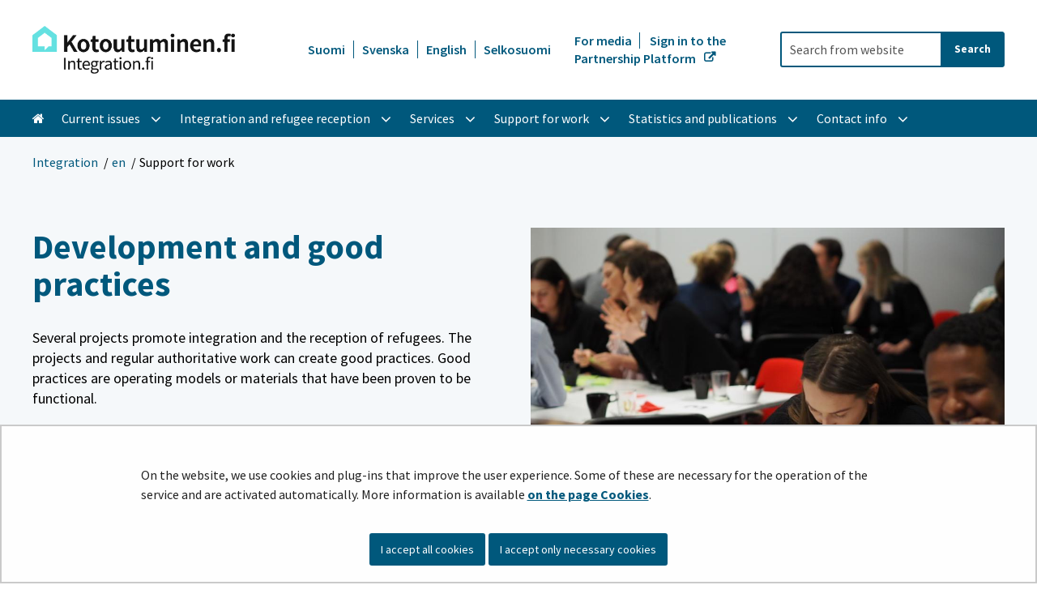

--- FILE ---
content_type: text/html;charset=UTF-8
request_url: https://kotoutuminen.fi/en/development-and-good-practises
body_size: 26749
content:
<!doctype html>
<html class="ltr site-theme top-frame" dir="ltr" lang="en-US">
 <head> 
  <link rel="alternate" hreflang="en" href="https://kotoutuminen.fi/en/development-and-good-practises"> 
  <link rel="alternate" hreflang="sv" href="https://kotoutuminen.fi/sv/utveckling-och-god-praxis"> 
  <link rel="alternate" hreflang="fi" href="https://kotoutuminen.fi/kehittaminen-ja-hyvat-kaytannot"> 
  <title>Support for work | Integration</title> 
  <meta http-equiv="X-UA-Compatible" content="IE=edge"> 
  <meta content="initial-scale=1.0, width=device-width" name="viewport"> 
  <meta content="text/html; charset=UTF-8" http-equiv="content-type"> 
  <script data-senna-track="permanent" src="/o/frontend-js-svg4everybody-web/index.js" type="text/javascript"></script> 
  <link href="/documents/56901608/58009538/favicon.png/11e4f286-0ffd-e440-6bc7-8ba71aabca16?t=1612873094739&amp;imagePreview=1" rel="shortcut icon"> 
  <link data-senna-track="permanent" href="/o/frontend-theme-font-awesome-web/css/main.css" rel="stylesheet" type="text/css"> 
  <script data-senna-track="permanent" src="/o/frontend-js-jquery-web/jquery/jquery.min.js" type="text/javascript"></script> 
  <script data-senna-track="permanent" src="/o/frontend-js-jquery-web/jquery/init.js" type="text/javascript"></script> 
  <script data-senna-track="permanent" src="/o/frontend-js-jquery-web/jquery/ajax.js" type="text/javascript"></script> 
  <script data-senna-track="permanent" src="/o/frontend-js-jquery-web/jquery/bootstrap.bundle.min.js" type="text/javascript"></script> 
  <script data-senna-track="permanent" src="/o/frontend-js-jquery-web/jquery/collapsible_search.js" type="text/javascript"></script> 
  <script data-senna-track="permanent" src="/o/frontend-js-jquery-web/jquery/fm.js" type="text/javascript"></script> 
  <script data-senna-track="permanent" src="/o/frontend-js-jquery-web/jquery/form.js" type="text/javascript"></script> 
  <script data-senna-track="permanent" src="/o/frontend-js-jquery-web/jquery/popper.min.js" type="text/javascript"></script> 
  <script data-senna-track="permanent" src="/o/frontend-js-jquery-web/jquery/side_navigation.js" type="text/javascript"></script> 
  <meta property="og:locale" content="en_US"> 
  <meta property="og:locale:alternate" content="fi_FI"> 
  <meta property="og:locale:alternate" content="sv_SE"> 
  <meta property="og:locale:alternate" content="en_US"> 
  <meta property="og:locale:alternate" content="ar_SA"> 
  <meta property="og:locale:alternate" content="de_DE"> 
  <meta property="og:locale:alternate" content="es_ES"> 
  <meta property="og:locale:alternate" content="et_EE"> 
  <meta property="og:locale:alternate" content="fr_FR"> 
  <meta property="og:locale:alternate" content="ro_RO"> 
  <meta property="og:locale:alternate" content="ru_RU"> 
  <meta property="og:locale:alternate" content="se_FI"> 
  <meta property="og:locale:alternate" content="so_SO"> 
  <meta property="og:locale:alternate" content="uk_UA"> 
  <meta property="og:locale:alternate" content="smn_FI"> 
  <meta property="og:locale:alternate" content="sms_FI"> 
  <meta property="og:locale:alternate" content="it_IT"> 
  <meta property="og:site_name" content="Integration"> 
  <meta property="og:title" content="Support for work - Integration"> 
  <meta property="og:type" content="website"> 
  <meta property="og:url" content="https://kotoutuminen.fi/en/development-and-good-practises"> 
  <meta property="og:image" content="https://kotoutuminen.fi/documents/56901608/58009538/kotoutuminen_somekuva.jpg/97e38a8d-f3fb-3756-5819-179fb103ea87?version=1.0&amp;t=1631172438810&amp;imagePreview=1"> 
  <meta property="og:image:secure_url" content="https://kotoutuminen.fi/documents/56901608/58009538/kotoutuminen_somekuva.jpg/97e38a8d-f3fb-3756-5819-179fb103ea87?version=1.0&amp;t=1631172438810&amp;imagePreview=1"> 
  <meta property="og:image:type" content="image/jpeg"> 
  <meta property="og:image:url" content="https://kotoutuminen.fi/documents/56901608/58009538/kotoutuminen_somekuva.jpg/97e38a8d-f3fb-3756-5819-179fb103ea87?version=1.0&amp;t=1631172438810&amp;imagePreview=1"> 
  <meta property="og:image:height" content="400"> 
  <meta property="og:image:width" content="400"> 
  <link class="lfr-css-file" data-senna-track="temporary" href="https://kotoutuminen.fi/o/yja-site-template-theme/css/clay.css?browserId=chrome&amp;themeId=yjasitetemplate_WAR_yjasitetemplatetheme&amp;minifierType=css&amp;languageId=en_US&amp;t=1768235700000" id="liferayAUICSS" rel="stylesheet" type="text/css"> 
  <link data-senna-track="temporary" href="/o/frontend-css-web/main.css?browserId=chrome&amp;themeId=yjasitetemplate_WAR_yjasitetemplatetheme&amp;minifierType=css&amp;languageId=en_US&amp;t=1699991559480" id="liferayPortalCSS" rel="stylesheet" type="text/css"> 
  <link data-senna-track="temporary" href="/combo?browserId=chrome&amp;minifierType=&amp;themeId=yjasitetemplate_WAR_yjasitetemplatetheme&amp;languageId=en_US&amp;com_liferay_journal_content_web_portlet_JournalContentPortlet_INSTANCE_KmssP9Lq4aWl:%2Fcss%2Fmain.css&amp;com_liferay_product_navigation_product_menu_web_portlet_ProductMenuPortlet:%2Fcss%2Fmain.css&amp;com_liferay_site_navigation_menu_web_portlet_SiteNavigationMenuPortlet_INSTANCE_custom_main_nav_en:%2Fcss%2Fmain.css&amp;fi_yja_language_version_tool_web_portlet_LanguageVersionToolSelectionPortlet:%2Fcss%2Fmain.css&amp;fi_yja_sitetemplatesettings_web_SiteTemplateSettingsFooter_WAR_fiyjasitetemplatesettingsweb_INSTANCE_sitetemplateFooter:%2Fcss%2Ffooter.css&amp;fi_yja_sitetemplatesettings_web_SiteTemplateSettingsHeader_WAR_fiyjasitetemplatesettingsweb:%2Fcss%2Fheader.css&amp;fi_yja_socialshare_portlet_SocialSharePortletGray_INSTANCE_Zl4qoVP0ich7:%2Fcss%2Fmain.css&amp;t=1768235700000" id="3db3be46" rel="stylesheet" type="text/css"> 
  <script data-senna-track="temporary" type="text/javascript">
	// <![CDATA[
		var Liferay = Liferay || {};

		Liferay.Browser = {
			acceptsGzip: function() {
				return true;
			},

			

			getMajorVersion: function() {
				return 131.0;
			},

			getRevision: function() {
				return '537.36';
			},
			getVersion: function() {
				return '131.0';
			},

			

			isAir: function() {
				return false;
			},
			isChrome: function() {
				return true;
			},
			isEdge: function() {
				return false;
			},
			isFirefox: function() {
				return false;
			},
			isGecko: function() {
				return true;
			},
			isIe: function() {
				return false;
			},
			isIphone: function() {
				return false;
			},
			isLinux: function() {
				return false;
			},
			isMac: function() {
				return true;
			},
			isMobile: function() {
				return false;
			},
			isMozilla: function() {
				return false;
			},
			isOpera: function() {
				return false;
			},
			isRtf: function() {
				return true;
			},
			isSafari: function() {
				return true;
			},
			isSun: function() {
				return false;
			},
			isWebKit: function() {
				return true;
			},
			isWindows: function() {
				return false;
			}
		};

		Liferay.Data = Liferay.Data || {};

		Liferay.Data.ICONS_INLINE_SVG = true;

		Liferay.Data.NAV_SELECTOR = '#navigation';

		Liferay.Data.NAV_SELECTOR_MOBILE = '#navigationCollapse';

		Liferay.Data.isCustomizationView = function() {
			return false;
		};

		Liferay.Data.notices = [
			

			
		];

		Liferay.PortletKeys = {
			DOCUMENT_LIBRARY: 'com_liferay_document_library_web_portlet_DLPortlet',
			DYNAMIC_DATA_MAPPING: 'com_liferay_dynamic_data_mapping_web_portlet_DDMPortlet',
			ITEM_SELECTOR: 'com_liferay_item_selector_web_portlet_ItemSelectorPortlet'
		};

		Liferay.PropsValues = {
			JAVASCRIPT_SINGLE_PAGE_APPLICATION_TIMEOUT: 0,
			NTLM_AUTH_ENABLED: false,
			UPLOAD_SERVLET_REQUEST_IMPL_MAX_SIZE: 3048576000
		};

		Liferay.ThemeDisplay = {

			

			
				getLayoutId: function() {
					return '438';
				},

				

				getLayoutRelativeControlPanelURL: function() {
					return '/en/group/kotoutuminen/~/control_panel/manage';
				},

				getLayoutRelativeURL: function() {
					return '/en/development-and-good-practises';
				},
				getLayoutURL: function() {
					return 'https://kotoutuminen.fi/en/development-and-good-practises';
				},
				getParentLayoutId: function() {
					return '33';
				},
				isControlPanel: function() {
					return false;
				},
				isPrivateLayout: function() {
					return 'false';
				},
				isVirtualLayout: function() {
					return false;
				},
			

			getBCP47LanguageId: function() {
				return 'en-US';
			},
			getCanonicalURL: function() {

				

				return 'https\x3a\x2f\x2fkotoutuminen\x2efi\x2fdevelopment-and-good-practises';
			},
			getCDNBaseURL: function() {
				return 'https://kotoutuminen.fi';
			},
			getCDNDynamicResourcesHost: function() {
				return '';
			},
			getCDNHost: function() {
				return '';
			},
			getCompanyGroupId: function() {
				return '10197';
			},
			getCompanyId: function() {
				return '10157';
			},
			getDefaultLanguageId: function() {
				return 'fi_FI';
			},
			getDoAsUserIdEncoded: function() {
				return '';
			},
			getLanguageId: function() {
				return 'en_US';
			},
			getParentGroupId: function() {
				return '56901608';
			},
			getPathContext: function() {
				return '';
			},
			getPathImage: function() {
				return '/image';
			},
			getPathJavaScript: function() {
				return '/o/frontend-js-web';
			},
			getPathMain: function() {
				return '/en/c';
			},
			getPathThemeImages: function() {
				return 'https://kotoutuminen.fi/o/yja-site-template-theme/images';
			},
			getPathThemeRoot: function() {
				return '/o/yja-site-template-theme';
			},
			getPlid: function() {
				return '76514720';
			},
			getPortalURL: function() {
				return 'https://kotoutuminen.fi';
			},
			getRealUserId: function() {
				return '10161';
			},
			getScopeGroupId: function() {
				return '56901608';
			},
			getScopeGroupIdOrLiveGroupId: function() {
				return '56901608';
			},
			getSessionId: function() {
				return '';
			},
			getSiteAdminURL: function() {
				return 'https://kotoutuminen.fi/group/kotoutuminen/~/control_panel/manage?p_p_lifecycle=0&p_p_state=maximized&p_p_mode=view';
			},
			getSiteGroupId: function() {
				return '56901608';
			},
			getURLControlPanel: function() {
				return '/en/group/control_panel?refererPlid=76514720';
			},
			getURLHome: function() {
				return 'https\x3a\x2f\x2fkotoutuminen\x2efi\x2f';
			},
			getUserEmailAddress: function() {
				return '';
			},
			getUserId: function() {
				return '10161';
			},
			getUserName: function() {
				return '';
			},
			isAddSessionIdToURL: function() {
				return false;
			},
			isImpersonated: function() {
				return false;
			},
			isSignedIn: function() {
				return false;
			},

			isStagedPortlet: function() {
				
					
						return false;
					
				
			},

			isStateExclusive: function() {
				return false;
			},
			isStateMaximized: function() {
				return false;
			},
			isStatePopUp: function() {
				return false;
			}
		};

		var themeDisplay = Liferay.ThemeDisplay;

		Liferay.AUI = {

			

			getAvailableLangPath: function() {
				return 'available_languages.jsp?browserId=chrome&themeId=yjasitetemplate_WAR_yjasitetemplatetheme&colorSchemeId=01&languageId=en_US&t=1768927240746';
			},
			getCombine: function() {
				return false;
			},
			getComboPath: function() {
				return '/combo/?browserId=chrome&minifierType=&languageId=en_US&t=1768242817377&';
			},
			getDateFormat: function() {
				return '%m/%d/%Y';
			},
			getEditorCKEditorPath: function() {
				return '/o/frontend-editor-ckeditor-web';
			},
			getFilter: function() {
				var filter = 'raw';

				
					

				return filter;
			},
			getFilterConfig: function() {
				var instance = this;

				var filterConfig = null;

				if (!instance.getCombine()) {
					filterConfig = {
						replaceStr: '.js' + instance.getStaticResourceURLParams(),
						searchExp: '\\.js$'
					};
				}

				return filterConfig;
			},
			getJavaScriptRootPath: function() {
				return '/o/frontend-js-web';
			},
			getLangPath: function() {
				return 'aui_lang.jsp?browserId=chrome&themeId=yjasitetemplate_WAR_yjasitetemplatetheme&colorSchemeId=01&languageId=en_US&t=1768242817377';
			},
			getPortletRootPath: function() {
				return '/html/portlet';
			},
			getStaticResourceURLParams: function() {
				return '?browserId=chrome&minifierType=&languageId=en_US&t=1768242817377';
			}
		};

		Liferay.authToken = 'IDdqb9p1';

		

		Liferay.currentURL = '\x2fen\x2fdevelopment-and-good-practises';
		Liferay.currentURLEncoded = '\x252Fen\x252Fdevelopment-and-good-practises';
	// ]]>
</script> 
  <script src="/o/js_loader_config?t=1768242795003" type="text/javascript"></script> 
  <script data-senna-track="permanent" src="/o/frontend-js-aui-web/aui/aui/aui.js" type="text/javascript"></script> 
  <script data-senna-track="permanent" src="/o/frontend-js-aui-web/liferay/modules.js" type="text/javascript"></script> 
  <script data-senna-track="permanent" src="/o/frontend-js-aui-web/liferay/aui_sandbox.js" type="text/javascript"></script> 
  <script data-senna-track="permanent" src="/o/frontend-js-aui-web/aui/attribute-base/attribute-base.js" type="text/javascript"></script> 
  <script data-senna-track="permanent" src="/o/frontend-js-aui-web/aui/attribute-complex/attribute-complex.js" type="text/javascript"></script> 
  <script data-senna-track="permanent" src="/o/frontend-js-aui-web/aui/attribute-core/attribute-core.js" type="text/javascript"></script> 
  <script data-senna-track="permanent" src="/o/frontend-js-aui-web/aui/attribute-observable/attribute-observable.js" type="text/javascript"></script> 
  <script data-senna-track="permanent" src="/o/frontend-js-aui-web/aui/attribute-extras/attribute-extras.js" type="text/javascript"></script> 
  <script data-senna-track="permanent" src="/o/frontend-js-aui-web/aui/event-custom-base/event-custom-base.js" type="text/javascript"></script> 
  <script data-senna-track="permanent" src="/o/frontend-js-aui-web/aui/event-custom-complex/event-custom-complex.js" type="text/javascript"></script> 
  <script data-senna-track="permanent" src="/o/frontend-js-aui-web/aui/oop/oop.js" type="text/javascript"></script> 
  <script data-senna-track="permanent" src="/o/frontend-js-aui-web/aui/aui-base-lang/aui-base-lang.js" type="text/javascript"></script> 
  <script data-senna-track="permanent" src="/o/frontend-js-aui-web/liferay/dependency.js" type="text/javascript"></script> 
  <script data-senna-track="permanent" src="/o/frontend-js-aui-web/liferay/util.js" type="text/javascript"></script> 
  <script data-senna-track="permanent" src="/o/frontend-js-web/loader/config.js" type="text/javascript"></script> 
  <script data-senna-track="permanent" src="/o/frontend-js-web/loader/loader.js" type="text/javascript"></script> 
  <script data-senna-track="permanent" src="/o/frontend-js-web/liferay/dom_task_runner.js" type="text/javascript"></script> 
  <script data-senna-track="permanent" src="/o/frontend-js-web/liferay/events.js" type="text/javascript"></script> 
  <script data-senna-track="permanent" src="/o/frontend-js-web/liferay/lazy_load.js" type="text/javascript"></script> 
  <script data-senna-track="permanent" src="/o/frontend-js-web/liferay/liferay.js" type="text/javascript"></script> 
  <script data-senna-track="permanent" src="/o/frontend-js-web/liferay/global.bundle.js" type="text/javascript"></script> 
  <script data-senna-track="permanent" src="/o/frontend-js-web/liferay/portlet.js" type="text/javascript"></script> 
  <script data-senna-track="permanent" src="/o/frontend-js-web/liferay/workflow.js" type="text/javascript"></script> 
  <script data-senna-track="temporary" src="/o/js_bundle_config?t=1768242820594" type="text/javascript"></script> 
  <script data-senna-track="temporary" type="text/javascript">
	// <![CDATA[
		
			
				
		

		

		
	// ]]>
</script> 
  <meta name="google-site-verification" content="iFzjonf9XaxsH1YAjqsu4KFQAxpoZFlTOqKnYxEFEU8"> 
  <!-- Snoobi siteanalytics V2.0 --> 
   
  <link class="lfr-css-file" data-senna-track="temporary" href="https://kotoutuminen.fi/o/yja-site-template-theme/css/main.css?browserId=chrome&amp;themeId=yjasitetemplate_WAR_yjasitetemplatetheme&amp;minifierType=css&amp;languageId=en_US&amp;t=1768235700000" id="liferayThemeCSS" rel="stylesheet" type="text/css"> 
  <style data-senna-track="temporary" type="text/css">
		.yja-blog-article h1 {
    padding-top: 4rem;
    padding-bottom: 4rem;
}

.yja-blog-article .meta.date,
.yja-blog-article .image-full {
    padding-bottom: 2rem
}
	</style> 
  <style data-senna-track="temporary" type="text/css">

		

			

		

			

		

			

		

			

		

			

		

			

		

			

		

			

		

			

				

					

#p_p_id_fi_yja_language_version_tool_web_portlet_LanguageVersionToolSelectionPortlet_ .portlet-content {

}




				

			

		

			

		

			

		

			

		

	</style> 
  <style>
/* Publication Theme Mobile navigation */
.yja-publication .yja-mobile-navigation { display: none; }
/* YJAOM-815 */
.top-frame .has-control-menu.controls-visible .portlet-asset-publisher .portlet-topper{
    z-index: 3;
}

/* YJAY-3881  */
.chrome .input-group .btn:focus, .chrome .input-group .form-control:focus {
    z-index: inherit;
}

/* SD-30779 */ 
*[lang="ar_SA"], *[lang="ar-SA"], *[lang="ar-SA"] *{ direction: rtl !important; }


/* YJALR71-2924 */
.controls-visible.signed-in .portlet-column-content.empty {min-height: 50px;margin-bottom: 10px;border: 1px dashed #d1d1d1;}

/* YJAVNK-1622 */
.has-control-menu .lfr-add-panel.open-admin-panel.sidenav-menu-slider{
    width: 500px !important;
}
.has-control-menu .lfr-admin-panel.sidenav-menu-slider .product-menu{
    width: 500px !important;
} 

</style> 
  <script>
    /* YJAY-1778 */
    (function () {
        window.YjaSearcher = window.YjaSearcher || {};
        window.YjaSearcher.encodeInput = window.YjaSearcher.encodeInput || function (userInput) {
            return encodeURIComponent(userInput).trim()
                .replace(/%2[f|F]/g, '/')
                .replace(/%5[c|C]/g, '%20')
                .replace(",", "%2C")
                .replace("\"", "%22")
                .replace("!", "%21")
                .replace("&", "%26")
                .replace("'", "%27")
                .replace('(', '%28')
                .replace(')', '%29');
        };

        window.YjaSearcher.readInput = window.YjaSearcher.readInput || function (input) {
            input = input || '';
            if (('' + input).trim().indexOf('#') < 0) {
                input = '#' + input;
            }
            var keywords = $(input).val();
            keywords = window.YjaSearcher.encodeInput(keywords);
            return keywords;
        };

        window.YjaSearcher.submitSearchForm = window.YjaSearcher.submitSearchForm || function (input) {
            var keywords = window.YjaSearcher.readInput(input);
            var formSearchUrl = window.YjaSearcher.formSearchUrl;
            if (formSearchUrl && keywords) {
                document.location.href = formSearchUrl + "?q=" + keywords;
            }
        };
    })();
</script> 
  <style data-senna-track="temporary" type="text/css">
</style> 
  <link data-senna-track="permanent" href="https://kotoutuminen.fi/combo?browserId=chrome&amp;minifierType=css&amp;languageId=en_US&amp;t=1768242780635&amp;/o/yja-common-ui-theme-contributor/css/yja-common-ui.css" rel="stylesheet" type="text/css"> 
  <script data-senna-track="permanent" src="https://kotoutuminen.fi/o/yja-common-ui-theme-contributor/js/yja-common-ui.js?browserId=chrome&amp;languageId=en_US&amp;t=1768242780635" type="text/javascript"></script> 
  <script type="text/javascript">
// <![CDATA[
Liferay.on(
	'ddmFieldBlur', function(event) {
		if (window.Analytics) {
			Analytics.send(
				'fieldBlurred',
				'Form',
				{
					fieldName: event.fieldName,
					focusDuration: event.focusDuration,
					formId: event.formId,
					formPageTitle: event.formPageTitle,
					page: event.page,
					title: event.title
				}
			);
		}
	}
);

Liferay.on(
	'ddmFieldFocus', function(event) {
		if (window.Analytics) {
			Analytics.send(
				'fieldFocused',
				'Form',
				{
					fieldName: event.fieldName,
					formId: event.formId,
					formPageTitle: event.formPageTitle,
					page: event.page,
					title: event.title
				}
			);
		}
	}
);

Liferay.on(
	'ddmFormPageShow', function(event) {
		if (window.Analytics) {
			Analytics.send(
				'pageViewed',
				'Form',
				{
					formId: event.formId,
					formPageTitle: event.formPageTitle,
					page: event.page,
					title: event.title
				}
			);
		}
	}
);

Liferay.on(
	'ddmFormSubmit', function(event) {
		if (window.Analytics) {
			Analytics.send(
				'formSubmitted',
				'Form',
				{
					formId: event.formId
				}
			);
		}
	}
);

Liferay.on(
	'ddmFormView', function(event) {
		if (window.Analytics) {
			Analytics.send(
				'formViewed',
				'Form',
				{
					formId: event.formId,
					title: event.title
				}
			);
		}
	}
);
// ]]>
</script> 
  <script data-senna-track="temporary" type="text/javascript">
	if (window.Analytics) {
		window._com_liferay_document_library_analytics_isViewFileEntry = false;
	}
</script> 
  <link rel="stylesheet" href="/o/fi.yja.sitetemplatesettings.web/support/56901608/1738976820789.css"> 
  <meta name="twitter:card" content="summary"> 
  <meta name="twitter:title" content="Support for work | Integration"> 
  <meta name="twitter:image" content="https://kotoutuminen.fi/documents/56901608/58009538/kotoutuminen_somekuva.jpg/97e38a8d-f3fb-3756-5819-179fb103ea87?t=1631172438810&amp;imagePreview=1"> 
  <link rel="stylesheet" href="/o/common-ui-resources/standalone/a11y/css/main.css?browserId=chrome&amp;themeId=yjasitetemplate_WAR_yjasitetemplatetheme&amp;minifierType=css&amp;languageId=en_US&amp;t=1768235700000
"> 
  <link rel="stylesheet" href="/o/common-ui-resources/standalone/mobile-navigation/css/main.css?browserId=chrome&amp;themeId=yjasitetemplate_WAR_yjasitetemplatetheme&amp;minifierType=css&amp;languageId=en_US&amp;t=1768235700000
"> 
  <link rel="stylesheet" href="/o/common-ui-resources/standalone/owl/css/owl.carousel.min.css?browserId=chrome&amp;themeId=yjasitetemplate_WAR_yjasitetemplatetheme&amp;minifierType=css&amp;languageId=en_US&amp;t=1768235700000
"> 
  <link rel="stylesheet" type="text/css" href="/o/yja-cookie-consent-web/css/main.css?browserId=chrome&amp;themeId=yjasitetemplate_WAR_yjasitetemplatetheme&amp;minifierType=css&amp;languageId=en_US&amp;t=1768235700000"> 
 </head> 
 <body class="chrome controls-visible  yui3-skin-sam signed-out public-page site extranet-user  en" itemscope itemtype="http://schema.org/WebPage"> 
  <a href="#content-main" id="skip-to-maincontent">Skip to Content</a> 
  <script>var YjaSearcher = YjaSearcher || {};
YjaSearcher.formSearchUrl = '/search';</script> 
  <div class="bg-image"></div> 
  <div class="page-wrapper"> 
   <header id="banner" role="banner"> 
    <div id="heading"> 
     <div class="portlet-boundary portlet-boundary_fi_yja_sitetemplatesettings_web_SiteTemplateSettingsHeader_WAR_fiyjasitetemplatesettingsweb_  portlet-static portlet-static-end portlet-barebone yja-site-template-settings-header-portlet " id="p_p_id_fi_yja_sitetemplatesettings_web_SiteTemplateSettingsHeader_WAR_fiyjasitetemplatesettingsweb_"> 
      <span id="p_fi_yja_sitetemplatesettings_web_SiteTemplateSettingsHeader_WAR_fiyjasitetemplatesettingsweb"></span> 
      <section class="portlet" id="portlet_fi_yja_sitetemplatesettings_web_SiteTemplateSettingsHeader_WAR_fiyjasitetemplatesettingsweb"> 
       <a id="aineisto-fi_yja_sitetemplatesettings_web_SiteTemplateSettingsHeader_WAR_fiyjasitetemplatesettingsweb" name="aineisto-fi_yja_sitetemplatesettings_web_SiteTemplateSettingsHeader_WAR_fiyjasitetemplatesettingsweb" class="yja-anchor-elements"></a> 
       <div class="portlet-content"> 
        <div class="autofit-float autofit-row portlet-header "> 
         <div class="autofit-col autofit-col-end"> 
          <div class="autofit-section"> 
          </div> 
         </div> 
        </div> 
        <div class=" portlet-content-container"> 
         <div class="portlet-body"> 
          <div class="header-top-bar"> 
           <div class="layout-wrapper-wide-container"> 
            <div class="header-top-bar-links-lang" role="navigation" aria-label="Language selection"> 
             <div class="portlet-boundary portlet-boundary_fi_yja_language_version_tool_web_portlet_LanguageVersionToolSelectionPortlet_  portlet-static portlet-static-end portlet-barebone language-version-selection-portlet " id="p_p_id_fi_yja_language_version_tool_web_portlet_LanguageVersionToolSelectionPortlet_"> 
              <span id="p_fi_yja_language_version_tool_web_portlet_LanguageVersionToolSelectionPortlet"></span> 
              <section class="portlet" id="portlet_fi_yja_language_version_tool_web_portlet_LanguageVersionToolSelectionPortlet"> 
               <a id="aineisto-fi_yja_language_version_tool_web_portlet_LanguageVersionToolSelectionPortlet" name="aineisto-fi_yja_language_version_tool_web_portlet_LanguageVersionToolSelectionPortlet" class="yja-anchor-elements"></a> 
               <div class="portlet-content"> 
                <div class="autofit-float autofit-row portlet-header "> 
                 <div class="autofit-col autofit-col-end"> 
                  <div class="autofit-section"> 
                  </div> 
                 </div> 
                </div> 
                <div class=" portlet-content-container"> 
                 <div class="portlet-body"> 
                  <ul aria-label="Select site language" class="en" id="languageSelectionMenu"> 
                   <li class="fi" lang="fi"><a href="https://kotoutuminen.fi/kehittaminen-ja-hyvat-kaytannot"><span class="sr-only">Valitse kieli</span> Suomi</a></li> 
                   <li class="sv" lang="sv"><a href="https://kotoutuminen.fi/sv/utveckling-och-god-praxis"><span class="sr-only">Välj språket</span> Svenska</a></li> 
                   <li class="en" lang="en"><a href="https://kotoutuminen.fi/en/development-and-good-practises"><span class="sr-only">Select language</span> English</a></li> 
                  </ul> 
                  <div class="yja-metacontent" hidden> 
                  </div> 
                  <div class="yja-metacontent" hidden> 
                  </div> 
                  <div class="yja-metacontent" hidden> 
                  </div> 
                 </div> 
                </div> 
               </div> 
              </section> 
             </div> 
            </div> 
            <div class="header-top-bar-links-right"> 
             <div> 
              <div id="header-links"> 
               <a href="/for-media" target="_self"> For media </a> 
               <a href="https://kumppanuusalusta.kotoutuminen.fi/en/sign-in" target="_blank" class="yja-external-link"> Sign in to the Partnership Platform </a> 
              </div> 
              <div id="custom-breadcrumbs"> 
               <div class="portlet-boundary portlet-boundary_com_liferay_site_navigation_breadcrumb_web_portlet_SiteNavigationBreadcrumbPortlet_  portlet-static portlet-static-end portlet-barebone portlet-breadcrumb " id="p_p_id_com_liferay_site_navigation_breadcrumb_web_portlet_SiteNavigationBreadcrumbPortlet_"> 
                <span id="p_com_liferay_site_navigation_breadcrumb_web_portlet_SiteNavigationBreadcrumbPortlet"></span> 
                <section class="portlet" id="portlet_com_liferay_site_navigation_breadcrumb_web_portlet_SiteNavigationBreadcrumbPortlet"> 
                 <a id="aineisto-com_liferay_site_navigation_breadcrumb_web_portlet_SiteNavigationBreadcrumbPortlet" name="aineisto-com_liferay_site_navigation_breadcrumb_web_portlet_SiteNavigationBreadcrumbPortlet" class="yja-anchor-elements"></a> 
                 <div class="portlet-content"> 
                  <div class="autofit-float autofit-row portlet-header "> 
                   <div class="autofit-col autofit-col-end"> 
                    <div class="autofit-section"> 
                    </div> 
                   </div> 
                  </div> 
                  <div class=" portlet-content-container"> 
                   <div class="portlet-body"> 
                    <nav aria-label="Breadcrumb" id="_com_liferay_site_navigation_breadcrumb_web_portlet_SiteNavigationBreadcrumbPortlet_breadcrumbs-defaultScreen"> 
                     <ul class="breadcrumb breadcrumb-horizontal"> 
                      <li class=""><a href="https://kotoutuminen.fi/en"> Integration </a></li> 
                      <li class=""><a href="https://kotoutuminen.fi/en"> en </a></li> 
                      <li class="active" aria-current="page">Support for work</li> 
                     </ul> 
                    </nav> 
                   </div> 
                  </div> 
                 </div> 
                </section> 
               </div> 
              </div> 
             </div> 
            </div> 
           </div> 
          </div> 
          <div class="layout-wrapper-wide-container"> 
           <div class="row header-row"> 
            <div class="col col-md-7 header-top-left-cell"> 
             <a class="logo" href="/en" aria-label="Go to Integration site frontpage "> <img src="/documents/56901608/58009538/tk-logo-black.png/5ab7d20f-99f3-9939-5ff6-83bd0e65c424?t=1620212700003&amp;imagePreview=1" alt="Integration"> </a> 
            </div> 
            <div class="col col-md-5 header-top-right-cell text-right"> 
             <div class="header-top-right-area"> 
              <!-- if showTopBar is true, don't show language selection here but instead in the top bar --> 
              <form class="search-form" action="/search?q=" onsubmit="YjaSearcher.submitSearchForm('_fi_yja_sitetemplatesettings_web_SiteTemplateSettingsHeader_WAR_fiyjasitetemplatesettingsweb_search-keywords'); return false;"> 
               <div class="input-group"> 
                <label class="sr-only" for="_fi_yja_sitetemplatesettings_web_SiteTemplateSettingsHeader_WAR_fiyjasitetemplatesettingsweb_search-keywords">Search from website</label> 
                <input type="search" id="_fi_yja_sitetemplatesettings_web_SiteTemplateSettingsHeader_WAR_fiyjasitetemplatesettingsweb_search-keywords" name="keywords" class="search-query form-control" placeholder="Search from website"> 
                <div class="input-group-append"> 
                 <input onclick="YjaSearcher.submitSearchForm('_fi_yja_sitetemplatesettings_web_SiteTemplateSettingsHeader_WAR_fiyjasitetemplatesettingsweb_search-keywords'); return false;" class="btn btn-small btn-default search-form_submit" type="submit" value="Search"> 
                </div> 
               </div> 
              </form> 
              <a href="/search" class="header-advanced-search-link">Search page</a> 
             </div> 
            </div> 
           </div> 
          </div> 
          <style data-senna-track="temporary">
			:root {
			
				--yja-menu-overlay-background: #fff;
			
			
				--yja-menu-link-color:#000;
			
			
				--yja-menu-border-color: #00587c;
			
			}
		</style> 
         </div> 
        </div> 
       </div> 
      </section> 
     </div> 
    </div> 
    <div class="d-block d-md-none mobile-menu-actions visible-phone" data-menu-position="right"> 
     <button class="menu-icon mmenu-toggler" id="mmenu-open-panel" aria-expanded="false" aria-haspopup="true"> <span role="presentation" class="icon-reorder" aria-hidden="true"></span> <span>Menu</span> </button> 
    </div> 
    <nav class="sort-pages modify-pages main-nav d-none d-md-block a11y-navigation" data-focus-target="ul" aria-label="Main navigation"> 
     <ul class="a11y-nav site-theme__navigation" id="a11y-nav-root"> 
      <li class="a11y-nav__item a11y-nav__item" id="layout_43"><a href="https://kotoutuminen.fi/en/frontpage"> <span>Frontpage</span> </a></li> 
      <li class="a11y-nav__item a11y-nav__item has-children" id="layout_124"><a href="https://kotoutuminen.fi/en/current-issues"> <span>Current issues</span> </a> <button id="megamenu-124-toggle" data-layout-id="124" class="a11y-toggler js-toggle-special-nav" aria-haspopup="true" aria-expanded="false"> <span class="sr-only a11y-nav__toggle_text"> Open submenu </span> <span class="sr-only">, Current issues</span> <span role="presentation" class="icon icon-plus "></span> </button> 
       <div class="a11y-nav__sub d-none" id="megamenu-124-dropdown" data-layout-id="124" aria-hidden="true"> 
        <ul class="site-theme__navigation--sub child-menu a11y-navgroup" id="a11y-subnav__124" tabindex="-1" aria-label="Current issues, subpages"> 
         <li class="a11y-nav__item " id="layout_293"><a href="https://kotoutuminen.fi/en/news">News</a></li> 
         <li class="a11y-nav__item " id="layout_294"><a href="https://kotoutuminen.fi/en/newsletters">Newsletters</a></li> 
         <li class="a11y-nav__item " id="layout_1886"><a href="https://kotoutuminen.fi/en/koto24-en">Reform of the Act on the Promotion of Immigrant Integration (KOTO24)</a></li> 
         <li class="a11y-nav__item " id="layout_829"><a href="https://kotoutuminen.fi/en/promotion-of-integration-at-the-ministry-of-economic-affairs-and-employment">Promotion of integration at the Ministry of Economic Affairs and Employment</a></li> 
         <li class="a11y-nav__item " id="layout_977"><a href="https://kotoutuminen.fi/en/russian-attack-on-ukraine">Ukraine</a></li> 
         <li class="a11y-nav__item " id="layout_296"><a href="https://kotoutuminen.fi/en/en/blogg">Blogg</a></li> 
         <li class="a11y-nav__item " id="layout_297"><a href="https://kotoutuminen.fi/en/events">Events</a></li> 
         <li class="a11y-nav__item " id="layout_1906"><a href="https://kotoutuminen.fi/en/integration-2026-en">Integration 2026</a></li> 
        </ul> 
       </div></li> 
      <li class="a11y-nav__item a11y-nav__item has-children" id="layout_108"><a href="https://kotoutuminen.fi/en/integration-and-refugee-reception"> <span>Integration and refugee reception</span> </a> <button id="megamenu-108-toggle" data-layout-id="108" class="a11y-toggler js-toggle-special-nav" aria-haspopup="true" aria-expanded="false"> <span class="sr-only a11y-nav__toggle_text"> Open submenu </span> <span class="sr-only">, Integration and refugee reception</span> <span role="presentation" class="icon icon-plus "></span> </button> 
       <div class="a11y-nav__sub d-none" id="megamenu-108-dropdown" data-layout-id="108" aria-hidden="true"> 
        <ul class="site-theme__navigation--sub child-menu a11y-navgroup" id="a11y-subnav__108" tabindex="-1" aria-label="Integration and refugee reception, subpages"> 
         <li class="a11y-nav__item " id="layout_312"><a href="https://kotoutuminen.fi/en/principles-of-integration-work">Principles of integration work</a></li> 
         <li class="a11y-nav__item " id="layout_321"><a href="https://kotoutuminen.fi/en/legislation">Legislation</a></li> 
         <li class="a11y-nav__item " id="layout_355"><a href="https://kotoutuminen.fi/en/actors-and-their-tasks">Actors and their tasks</a></li> 
         <li class="a11y-nav__item " id="layout_568"><a href="https://kotoutuminen.fi/en/children-young-people-and-families">Children, young people and families</a></li> 
         <li class="a11y-nav__item " id="layout_505"><a href="https://kotoutuminen.fi/en/working-life-and-work-based-immigration">Working life and work-based immigration</a></li> 
         <li class="a11y-nav__item " id="layout_484"><a href="https://kotoutuminen.fi/en/refugees">Refugees</a></li> 
         <li class="a11y-nav__item " id="layout_550"><a href="https://kotoutuminen.fi/en/refugee-reception">Refugee reception</a></li> 
        </ul> 
       </div></li> 
      <li class="a11y-nav__item a11y-nav__item has-children" id="layout_109"><a href="https://kotoutuminen.fi/en/services"> <span>Services</span> </a> <button id="megamenu-109-toggle" data-layout-id="109" class="a11y-toggler js-toggle-special-nav" aria-haspopup="true" aria-expanded="false"> <span class="sr-only a11y-nav__toggle_text"> Open submenu </span> <span class="sr-only">, Services</span> <span role="presentation" class="icon icon-plus "></span> </button> 
       <div class="a11y-nav__sub d-none" id="megamenu-109-dropdown" data-layout-id="109" aria-hidden="true"> 
        <ul class="site-theme__navigation--sub child-menu a11y-navgroup" id="a11y-subnav__109" tabindex="-1" aria-label="Services, subpages"> 
         <li class="a11y-nav__item " id="layout_1025"><a href="https://kotoutuminen.fi/en/services-promoting-integration">Services promoting integration</a></li> 
         <li class="a11y-nav__item " id="layout_591"><a href="https://kotoutuminen.fi/en/education">Education</a></li> 
         <li class="a11y-nav__item " id="layout_593"><a href="https://kotoutuminen.fi/en/services-by-authorities">Services by authorities</a></li> 
         <li class="a11y-nav__item " id="layout_569"><a href="https://kotoutuminen.fi/en/health-and-social-services">Health and social services</a></li> 
        </ul> 
       </div></li> 
      <li class="a11y-nav__item a11y-nav__item has-children selected" id="layout_438"><a aria-current="page" href="https://kotoutuminen.fi/en/development-and-good-practises"> <span>Support for work</span> </a> <button id="megamenu-438-toggle" data-layout-id="438" class="a11y-toggler js-toggle-special-nav" aria-haspopup="true" aria-expanded="false"> <span class="sr-only a11y-nav__toggle_text"> Open submenu </span> <span class="sr-only">, Support for work</span> <span role="presentation" class="icon icon-plus "></span> </button> 
       <div class="a11y-nav__sub d-none" id="megamenu-438-dropdown" data-layout-id="438" aria-hidden="true"> 
        <ul class="site-theme__navigation--sub child-menu a11y-navgroup" id="a11y-subnav__438" tabindex="-1" aria-label="Support for work, subpages"> 
         <li class="a11y-nav__item " id="layout_1594"><a href="https://kotoutuminen.fi/en/koto-digi-system">Koto-digi system</a></li> 
         <li class="a11y-nav__item " id="layout_590"><a href="https://kotoutuminen.fi/en/language-and-customers">Language and customers</a></li> 
         <li class="a11y-nav__item " id="layout_1247"><a href="https://kotoutuminen.fi/en/the-action-plan-for-referral-to-municipalities">The action plan for referral to municipalities</a></li> 
         <li class="a11y-nav__item " id="layout_351"><a href="https://kotoutuminen.fi/en/partnership-programme">Partnership programme</a></li> 
         <li class="a11y-nav__item " id="layout_584"><a href="https://kotoutuminen.fi/en/project-funding">Project funding</a></li> 
         <li class="a11y-nav__item " id="layout_583"><a href="https://kotoutuminen.fi/en/state-subsidies">State subsidies</a></li> 
         <li class="a11y-nav__item " id="layout_439"><a href="https://kotoutuminen.fi/en/good-practises">Good practises</a></li> 
         <li class="a11y-nav__item " id="layout_385"><a href="https://kotoutuminen.fi/en/tools-for-actors">Tools for actors</a></li> 
        </ul> 
       </div></li> 
      <li class="a11y-nav__item a11y-nav__item has-children" id="layout_110"><a href="https://kotoutuminen.fi/en/statistics-and-publications"> <span>Statistics and publications</span> </a> <button id="megamenu-110-toggle" data-layout-id="110" class="a11y-toggler js-toggle-special-nav" aria-haspopup="true" aria-expanded="false"> <span class="sr-only a11y-nav__toggle_text"> Open submenu </span> <span class="sr-only">, Statistics and publications</span> <span role="presentation" class="icon icon-plus "></span> </button> 
       <div class="a11y-nav__sub d-none" id="megamenu-110-dropdown" data-layout-id="110" aria-hidden="true"> 
        <ul class="site-theme__navigation--sub child-menu a11y-navgroup" id="a11y-subnav__110" tabindex="-1" aria-label="Statistics and publications, subpages"> 
         <li class="a11y-nav__item " id="layout_513"><a href="https://kotoutuminen.fi/en/monitoring">Monitoring</a></li> 
         <li class="a11y-nav__item " id="layout_517"><a href="https://kotoutuminen.fi/en/integration-indicators-database">Integration Indicators database</a></li> 
         <li class="a11y-nav__item " id="layout_516"><a href="https://kotoutuminen.fi/en/integration-database">Integration database</a></li> 
         <li class="a11y-nav__item " id="layout_518"><a href="https://kotoutuminen.fi/en/regional-statistics">Regional statistics</a></li> 
         <li class="a11y-nav__item " id="layout_546"><a href="https://kotoutuminen.fi/en/employment-bulletin">Employment bulletin</a></li> 
         <li class="a11y-nav__item " id="layout_1730"><a href="https://kotoutuminen.fi/en/promotion-of-integration-in-figures">Promotion of integration in figures</a></li> 
         <li class="a11y-nav__item " id="layout_514"><a href="https://kotoutuminen.fi/en/publications">Publications</a></li> 
        </ul> 
       </div></li> 
      <li class="a11y-nav__item a11y-nav__item has-children" id="layout_207"><a href="https://kotoutuminen.fi/en/contact-information"> <span>Contact info</span> </a> <button id="megamenu-207-toggle" data-layout-id="207" class="a11y-toggler js-toggle-special-nav" aria-haspopup="true" aria-expanded="false"> <span class="sr-only a11y-nav__toggle_text"> Open submenu </span> <span class="sr-only">, Contact info</span> <span role="presentation" class="icon icon-plus "></span> </button> 
       <div class="a11y-nav__sub d-none" id="megamenu-207-dropdown" data-layout-id="207" aria-hidden="true"> 
        <ul class="site-theme__navigation--sub child-menu a11y-navgroup" id="a11y-subnav__207" tabindex="-1" aria-label="Contact info, subpages"> 
         <li class="a11y-nav__item " id="layout_493"><a href="https://kotoutuminen.fi/en/for-media">For media</a></li> 
         <li class="a11y-nav__item " id="layout_494"><a href="https://kotoutuminen.fi/en/about-the-website">About the website</a></li> 
         <li class="a11y-nav__item " id="layout_298"><a href="https://kotoutuminen.fi/en/feedback">Feedback</a></li> 
        </ul> 
       </div></li> 
     </ul> 
    </nav> 
   </header> 
   <section id="content"> 
    <div class="columns-1" id="main-content" role="main"> 
     <div class="portlet-layout row"> 
      <div class="col-md-12 portlet-column portlet-column-only" id="column-1"> 
       <div class="portlet-dropzone portlet-column-content portlet-column-content-only" id="layout-column_column-1"> 
        <div class="portlet-boundary portlet-boundary_com_liferay_nested_portlets_web_portlet_NestedPortletsPortlet_  portlet-static portlet-static-end portlet-barebone portlet-nested-portlets " id="p_p_id_com_liferay_nested_portlets_web_portlet_NestedPortletsPortlet_INSTANCE_ctr11dvyOZbA_"> 
         <span id="p_com_liferay_nested_portlets_web_portlet_NestedPortletsPortlet_INSTANCE_ctr11dvyOZbA"></span> 
         <section class="portlet" id="portlet_com_liferay_nested_portlets_web_portlet_NestedPortletsPortlet_INSTANCE_ctr11dvyOZbA"> 
          <a id="aineisto-com_liferay_nested_portlets_web_portlet_NestedPortletsPortlet_INSTANCE_ctr11dvyOZbA" name="aineisto-com_liferay_nested_portlets_web_portlet_NestedPortletsPortlet_INSTANCE_ctr11dvyOZbA" class="yja-anchor-elements"></a> 
          <div class="portlet-content"> 
           <div class="autofit-float autofit-row portlet-header "> 
            <div class="autofit-col autofit-col-end"> 
             <div class="autofit-section"> 
             </div> 
            </div> 
           </div> 
           <div class=" portlet-content-container"> 
            <div class="portlet-body"> 
             <div class="columns-2" id="_com_liferay_nested_portlets_web_portlet_NestedPortletsPortlet_INSTANCE_ctr11dvyOZbA__main-content" role="main"> 
              <div class="portlet-layout row"> 
               <div class="col-md-6 portlet-column portlet-column-first" id="_com_liferay_nested_portlets_web_portlet_NestedPortletsPortlet_INSTANCE_ctr11dvyOZbA__column-1"> 
                <div class="portlet-dropzone portlet-column-content portlet-column-content-first" id="layout-column__com_liferay_nested_portlets_web_portlet_NestedPortletsPortlet_INSTANCE_ctr11dvyOZbA__column-1"> 
                 <div class="portlet-boundary portlet-boundary_com_liferay_journal_content_web_portlet_JournalContentPortlet_  portlet-static portlet-static-end portlet-barebone portlet-journal-content " id="p_p_id_com_liferay_journal_content_web_portlet_JournalContentPortlet_INSTANCE_mw9dNP0M3fLG_"> 
                  <span id="p_com_liferay_journal_content_web_portlet_JournalContentPortlet_INSTANCE_mw9dNP0M3fLG"></span> 
                  <section class="portlet" id="portlet_com_liferay_journal_content_web_portlet_JournalContentPortlet_INSTANCE_mw9dNP0M3fLG"> 
                   <a id="aineisto-com_liferay_journal_content_web_portlet_JournalContentPortlet_INSTANCE_mw9dNP0M3fLG" name="aineisto-com_liferay_journal_content_web_portlet_JournalContentPortlet_INSTANCE_mw9dNP0M3fLG" class="yja-anchor-elements"></a> 
                   <div class="portlet-content"> 
                    <div class="autofit-float autofit-row portlet-header "> 
                     <div class="autofit-col autofit-col-end"> 
                      <div class="autofit-section"> 
                       <div class="visible-interaction"> 
                       </div> 
                      </div> 
                     </div> 
                    </div> 
                    <div class=" portlet-content-container"> 
                     <div class="portlet-body"> 
                      <div class="" data-fragments-editor-item-id="10109-73409215" data-fragments-editor-item-type="fragments-editor-mapped-item"> 
                       <div class="journal-content-article " data-analytics-asset-id="73409213" data-analytics-asset-title="Kehittäminen ja hyvät käytännöt -otsikko EN" data-analytics-asset-type="web-content"> 
                        <h1>Development and good practices</h1> 
                        <p>Several projects promote integration and the reception of refugees. The projects and regular authoritative work can create good practices. Good practices are operating models or materials that have been proven to be functional.&nbsp;</p> 
                        <p>In addition to project funding, the communications and principles of project planning should be acknowledged when planning a project. In the summer of 2021, we will gather a list of tips for planning and implementing projects. The partnership programme supports project cooperation.</p> 
                        <div class="yja-meta-content-info"> 
                        </div> 
                       </div> 
                      </div> 
                     </div> 
                    </div> 
                   </div> 
                  </section> 
                 </div> 
                </div> 
               </div> 
               <div class="col-md-6 portlet-column portlet-column-last" id="_com_liferay_nested_portlets_web_portlet_NestedPortletsPortlet_INSTANCE_ctr11dvyOZbA__column-2"> 
                <div class="portlet-dropzone portlet-column-content portlet-column-content-last" id="layout-column__com_liferay_nested_portlets_web_portlet_NestedPortletsPortlet_INSTANCE_ctr11dvyOZbA__column-2"> 
                 <div class="portlet-boundary portlet-boundary_com_liferay_journal_content_web_portlet_JournalContentPortlet_  portlet-static portlet-static-end portlet-barebone portlet-journal-content " id="p_p_id_com_liferay_journal_content_web_portlet_JournalContentPortlet_INSTANCE_fC0mYv7a7J28_"> 
                  <span id="p_com_liferay_journal_content_web_portlet_JournalContentPortlet_INSTANCE_fC0mYv7a7J28"></span> 
                  <section class="portlet" id="portlet_com_liferay_journal_content_web_portlet_JournalContentPortlet_INSTANCE_fC0mYv7a7J28"> 
                   <a id="aineisto-com_liferay_journal_content_web_portlet_JournalContentPortlet_INSTANCE_fC0mYv7a7J28" name="aineisto-com_liferay_journal_content_web_portlet_JournalContentPortlet_INSTANCE_fC0mYv7a7J28" class="yja-anchor-elements"></a> 
                   <div class="portlet-content"> 
                    <div class="autofit-float autofit-row portlet-header "> 
                     <div class="autofit-col autofit-col-end"> 
                      <div class="autofit-section"> 
                       <div class="visible-interaction"> 
                       </div> 
                      </div> 
                     </div> 
                    </div> 
                    <div class=" portlet-content-container"> 
                     <div class="portlet-body"> 
                      <div class="" data-fragments-editor-item-id="10109-73409286" data-fragments-editor-item-type="fragments-editor-mapped-item"> 
                       <div class="journal-content-article " data-analytics-asset-id="73409284" data-analytics-asset-title="Alaetusivukuva: kehittäminen ja hyvät käytännöt" data-analytics-asset-type="web-content"> 
                        <p> 
                         <picture data-fileentryid="73614573"> 
                          <source media="(max-width:128px)" srcset="/o/adaptive-media/image/73614573/Thumbnail-128x128/Selonteon_ty%C3%B6paja.JPG?t=1620067258786"> 
                          <source media="(max-width:1000px) and (min-width:128px)" srcset="/o/adaptive-media/image/73614573/Preview-1000x0/Selonteon_ty%C3%B6paja.JPG?t=1620067258786"> 
                          <img alt="A development event with many people" class="" data-fileentryid="73614573" src="/documents/56901608/73401736/Selonteon_työpaja.JPG/36dc62c6-ac69-a994-d433-e3a2fbeb7681?t=1620067258786&amp;imagePreview=1"> 
                         </picture></p> 
                        <div class="yja-meta-content-info"> 
                        </div> 
                       </div> 
                      </div> 
                     </div> 
                    </div> 
                   </div> 
                  </section> 
                 </div> 
                </div> 
               </div> 
              </div> 
             </div> 
            </div> 
           </div> 
          </div> 
         </section> 
        </div> 
        <div class="portlet-boundary portlet-boundary_com_liferay_nested_portlets_web_portlet_NestedPortletsPortlet_  portlet-static portlet-static-end portlet-barebone portlet-nested-portlets " id="p_p_id_com_liferay_nested_portlets_web_portlet_NestedPortletsPortlet_INSTANCE_x8W6TsDrhOY3_"> 
         <span id="p_com_liferay_nested_portlets_web_portlet_NestedPortletsPortlet_INSTANCE_x8W6TsDrhOY3"></span> 
         <section class="portlet" id="portlet_com_liferay_nested_portlets_web_portlet_NestedPortletsPortlet_INSTANCE_x8W6TsDrhOY3"> 
          <a id="aineisto-com_liferay_nested_portlets_web_portlet_NestedPortletsPortlet_INSTANCE_x8W6TsDrhOY3" name="aineisto-com_liferay_nested_portlets_web_portlet_NestedPortletsPortlet_INSTANCE_x8W6TsDrhOY3" class="yja-anchor-elements"></a> 
          <div class="portlet-content"> 
           <div class="autofit-float autofit-row portlet-header "> 
            <div class="autofit-col autofit-col-end"> 
             <div class="autofit-section"> 
             </div> 
            </div> 
           </div> 
           <div class=" portlet-content-container"> 
            <div class="portlet-body"> 
             <div class="search-layout" id="_com_liferay_nested_portlets_web_portlet_NestedPortletsPortlet_INSTANCE_x8W6TsDrhOY3__main-content" role="main"> 
              <div class="portlet-layout row"> 
               <div class="col col-12 portlet-column portlet-column-only" id="_com_liferay_nested_portlets_web_portlet_NestedPortletsPortlet_INSTANCE_x8W6TsDrhOY3__column-1"> 
                <span id="_com_liferay_nested_portlets_web_portlet_NestedPortletsPortlet_INSTANCE_x8W6TsDrhOY3__content-main"></span> 
                <div class="portlet-dropzone portlet-column-content portlet-column-content-only" id="layout-column__com_liferay_nested_portlets_web_portlet_NestedPortletsPortlet_INSTANCE_x8W6TsDrhOY3__column-1"> 
                 <div class="portlet-boundary portlet-boundary_com_liferay_journal_content_web_portlet_JournalContentPortlet_  portlet-static portlet-static-end portlet-barebone portlet-journal-content " id="p_p_id_com_liferay_journal_content_web_portlet_JournalContentPortlet_INSTANCE_KmssP9Lq4aWl_"> 
                  <span id="p_com_liferay_journal_content_web_portlet_JournalContentPortlet_INSTANCE_KmssP9Lq4aWl"></span> 
                  <section class="portlet" id="portlet_com_liferay_journal_content_web_portlet_JournalContentPortlet_INSTANCE_KmssP9Lq4aWl"> 
                   <a id="aineisto-com_liferay_journal_content_web_portlet_JournalContentPortlet_INSTANCE_KmssP9Lq4aWl" name="aineisto-com_liferay_journal_content_web_portlet_JournalContentPortlet_INSTANCE_KmssP9Lq4aWl" class="yja-anchor-elements"></a> 
                   <div class="portlet-content"> 
                    <div class="autofit-float autofit-row portlet-header "> 
                     <div class="autofit-col autofit-col-end"> 
                      <div class="autofit-section"> 
                       <div class="visible-interaction"> 
                       </div> 
                      </div> 
                     </div> 
                    </div> 
                    <div class=" portlet-content-container"> 
                     <div class="portlet-body"> 
                      <div class="" data-fragments-editor-item-id="10109-73409262" data-fragments-editor-item-type="fragments-editor-mapped-item"> 
                       <div class="journal-content-article " data-analytics-asset-id="73409260" data-analytics-asset-title="Kehittäminen ja hyvät käytännöt -nostot EN" data-analytics-asset-type="web-content"> 
                        <div class="image-lifts"> 
                         <div class="row"> 
                          <div class="col-md-4"> 
                           <div class="image-lift mb-4"> 
                            <div class="sixteen-nine"> 
                             <div class="content"> 
                              <a href="/en/project-funding" tabindex="-1" target="_self"> 
                               <picture data-fileentryid="86390771"> 
                                <source media="(max-width:128px)" srcset="/o/adaptive-media/image/86390771/Thumbnail-128x128/hankerahoitus.png?t=1628081126084"> 
                                <source media="(max-width:600px) and (min-width:128px)" srcset="/o/adaptive-media/image/86390771/Preview-1000x0/hankerahoitus.png?t=1628081126084"> 
                                <img src="/documents/56901608/73410322/hankerahoitus.png/8b3d29c9-9447-d4e9-32c8-0f0c220120e6?t=1628081126084" alt=" Paper figures are in a circle on the table. "> 
                               </picture> </a> 
                             </div> 
                            </div> 
                            <a href="/en/project-funding" class="lift-heading heading3" target="_self">Project funding</a> 
                            <span>The site shortly presents where you can apply for project funding for work and activities promoting integration.</span> 
                           </div> 
                          </div> 
                          <div class="col-md-4"> 
                           <div class="image-lift mb-4"> 
                            <div class="sixteen-nine"> 
                             <div class="content"> 
                              <a href="/en/state-subsidies" tabindex="-1" target="_self"> 
                               <picture data-fileentryid="86390786"> 
                                <source media="(max-width:128px)" srcset="/o/adaptive-media/image/86390786/Thumbnail-128x128/valtionavustukset.png?t=1628081105163"> 
                                <source media="(max-width:600px) and (min-width:128px)" srcset="/o/adaptive-media/image/86390786/Preview-1000x0/valtionavustukset.png?t=1628081105163"> 
                                <img src="/documents/56901608/73410322/valtionavustukset.png/5b77c184-6310-f909-388b-b6f3c43af04c?t=1628081105163" alt=" Woman is looking at her phone. "> 
                               </picture> </a> 
                             </div> 
                            </div> 
                            <a href="/en/state-subsidies" class="lift-heading heading3" target="_self">State subsidies</a> 
                            <span>State subsidies for integration work support, among other things, organisations, centers of expertise and guidance and counseling services.</span> 
                           </div> 
                          </div> 
                          <div class="col-md-4"> 
                           <div class="image-lift mb-4"> 
                            <div class="sixteen-nine"> 
                             <div class="content"> 
                              <a href="/en/good-practises" tabindex="-1" target="_self"> 
                               <picture data-fileentryid="86391005"> 
                                <source media="(max-width:128px)" srcset="/o/adaptive-media/image/86391005/Thumbnail-128x128/hyv%C3%A4t-k%C3%A4yt%C3%A4nn%C3%B6t.png?t=1628081084815"> 
                                <source media="(max-width:600px) and (min-width:128px)" srcset="/o/adaptive-media/image/86391005/Preview-1000x0/hyv%C3%A4t-k%C3%A4yt%C3%A4nn%C3%B6t.png?t=1628081084815"> 
                                <img src="/documents/56901608/73410322/hyvät-käytännöt.png/610f2f83-b568-42db-40e2-b4e8df5211aa?t=1628081084815" alt=" The hands of an adult and a child are holding a plant. "> 
                               </picture> </a> 
                             </div> 
                            </div> 
                            <a href="/en/good-practises" class="lift-heading heading3" target="_self">Good practices</a> 
                            <span>New operating models or material that have been proven to be functionable can be good practices. The section lists good practices by theme.</span> 
                           </div> 
                          </div> 
                          <div class="col-md-4"> 
                           <div class="image-lift mb-4"> 
                            <div class="sixteen-nine"> 
                             <div class="content"> 
                              <a href="/en/the-action-plan-for-referral-to-municipalities" tabindex="-1" target="_self"> 
                               <picture data-fileentryid="79197478"> 
                                <source media="(max-width:128px)" srcset="/o/adaptive-media/image/79197478/Thumbnail-128x128/sylvia.png?t=1623047216329"> 
                                <source media="(max-width:600px) and (min-width:128px)" srcset="/o/adaptive-media/image/79197478/Preview-1000x0/sylvia.png?t=1623047216329"> 
                                <img src="/documents/56901608/73410109/sylvia.png/9fabd71f-d773-4bb4-cd9f-4491ebe5b646?t=1623047216329" alt=" Children are playing in a park. "> 
                               </picture> </a> 
                             </div> 
                            </div> 
                            <a href="/en/the-action-plan-for-referral-to-municipalities" class="lift-heading heading3" target="_self">The action plan for referral of refugees to municipalities</a> 
                            <span>The action plan for referral of refugees to municipalities and integration support drawn up by the Ministry of Economic Affairs and Employment eases the process of assigning refugees to municipalities and supports the organisation of reception and early-stage integration services.</span> 
                           </div> 
                          </div> 
                          <div class="col-md-4"> 
                           <div class="image-lift mb-4"> 
                            <div class="sixteen-nine"> 
                             <div class="content"> 
                              <a href="/en/talent-boost2" tabindex="-1" target="_self"> 
                               <picture data-fileentryid="79200436"> 
                                <source media="(max-width:128px)" srcset="/o/adaptive-media/image/79200436/Thumbnail-128x128/talent-boost.png?t=1623048500308"> 
                                <source media="(max-width:600px) and (min-width:128px)" srcset="/o/adaptive-media/image/79200436/Preview-1000x0/talent-boost.png?t=1623048500308"> 
                                <img src="/documents/56901608/73410322/talent-boost.png/cceb290f-5710-25e1-3f3f-397236a7bbe2?t=1623048500308" alt=" Woman working on technology "> 
                               </picture> </a> 
                             </div> 
                            </div> 
                            <a href="/en/talent-boost2" class="lift-heading heading3" target="_self">Talent Boost</a> 
                            <span>The Talent Boost action plan’s aim is to make Finland more attractive for talents and their families.</span> 
                           </div> 
                          </div> 
                          <div class="col-md-4"> 
                           <div class="image-lift mb-4"> 
                            <div class="sixteen-nine"> 
                             <div class="content"> 
                              <a href="/en/at-home-in-finland" tabindex="-1" target="_self"> 
                               <picture data-fileentryid="78734308"> 
                                <source media="(max-width:128px)" srcset="/o/adaptive-media/image/78734308/Thumbnail-128x128/kotonasuomessa-logo.png?t=1622802593277"> 
                                <source media="(max-width:1000px) and (min-width:128px)" srcset="/o/adaptive-media/image/78734308/Preview-1000x0/kotonasuomessa-logo.png?t=1622802593277"> 
                                <img src="/documents/56901608/73410322/kotonasuomessa-logo.png/e56ac07c-336b-9b58-0076-2e80b46d5b21?t=1622802593277" alt=" At home in Finland logo. "> 
                               </picture> </a> 
                             </div> 
                            </div> 
                            <a href="/en/at-home-in-finland" class="lift-heading heading3" target="_self">At Home in Finland materials</a> 
                            <span>The materials of the finished At Home in Finland project are compiled in one place. Read the versatile material.</span> 
                           </div> 
                          </div> 
                         </div> 
                        </div> 
                       </div> 
                      </div> 
                     </div> 
                    </div> 
                   </div> 
                  </section> 
                 </div> 
                </div> 
               </div> 
              </div> 
             </div> 
            </div> 
           </div> 
          </div> 
         </section> 
        </div> 
        <div class="portlet-boundary portlet-boundary_fi_yja_socialshare_portlet_SocialSharePortletGray_  portlet-static portlet-static-end portlet-barebone social-share " id="p_p_id_fi_yja_socialshare_portlet_SocialSharePortletGray_INSTANCE_Zl4qoVP0ich7_"> 
         <span id="p_fi_yja_socialshare_portlet_SocialSharePortletGray_INSTANCE_Zl4qoVP0ich7"></span> 
         <section class="portlet" id="portlet_fi_yja_socialshare_portlet_SocialSharePortletGray_INSTANCE_Zl4qoVP0ich7"> 
          <a id="aineisto-fi_yja_socialshare_portlet_SocialSharePortletGray_INSTANCE_Zl4qoVP0ich7" name="aineisto-fi_yja_socialshare_portlet_SocialSharePortletGray_INSTANCE_Zl4qoVP0ich7" class="yja-anchor-elements"></a> 
          <div class="portlet-content"> 
           <div class="autofit-float autofit-row portlet-header "> 
            <div class="autofit-col autofit-col-end"> 
             <div class="autofit-section"> 
             </div> 
            </div> 
           </div> 
           <div class=" portlet-content-container"> 
            <div class="portlet-body"> 
             <div class="social-share-buttons clearfix unstyled margin-top-medium"> 
              <a href="//www.facebook.com/sharer.php?u=https%3A%2F%2Fkotoutuminen.fi%2Fen%2Fdevelopment-and-good-practises" class="popup share-facebook" target="_blank"> <span aria-hidden="true" class="icon icon-facebook icon-external"> <img alt="" role="presentation" src="/o/common-ui-resources/images/external/facebook/facebook-white.svg?browserId=chrome&amp;languageId=en_US&amp;t=1768235700000"> </span> <span class="sr-only">Share on Facebook</span> </a> 
              <a href="//twitter.com/share?url=https%3A%2F%2Fkotoutuminen.fi%2Fen%2Fdevelopment-and-good-practises" class="popup share-twitter" target="_blank"> <span aria-hidden="true" class="icon icon-twitter icon-external"> <img alt="" role="presentation" src="/o/common-ui-resources/images/external/twitter/x-twitter-white.svg?browserId=chrome&amp;languageId=en_US&amp;t=1768235700000"> </span> <span class="sr-only">Share on Twitter</span> </a> 
              <a href="//www.linkedin.com/shareArticle?mini=true&amp;url=https%3A%2F%2Fkotoutuminen.fi%2Fen%2Fdevelopment-and-good-practises" class="popup share-linkedin" target="_blank"> <span aria-hidden="true" class="icon icon-linkedin icon-external"> <img alt="" role="presentation" src="/o/common-ui-resources/images/external/linkedin/linkedin-white.svg?browserId=chrome&amp;languageId=en_US&amp;t=1768235700000"> </span> <span class="sr-only">Share on LinkedIn</span> </a> 
              <span class="some-divider">|</span> 
              <button onclick="javascript:window.print()" class="some-print"> <span class="sr-only">Print</span> <i class="icon-print"></i> </button> 
              <a href="/cdn-cgi/l/email-protection#f2cd909d968bcfa18782829d8086d2949d80d2859d8099d2dfd29a86868281d7c1b3d7c0b4d7c0b4999d869d8786879f9b9c979cdc949bd7c0b4979cd7c0b4969784979e9d829f979c86df939c96df959d9d96df82809391869b819781" title="Share via Email" class="some-print yja-external-link"> <span class="sr-only">Share via Email</span> <i class="icon-envelope"></i> </a> 
             </div> 
            </div> 
           </div> 
          </div> 
         </section> 
        </div> 
       </div> 
      </div> 
     </div> 
    </div> 
    <form action="#" aria-hidden="true" class="hide" id="hrefFm" method="post" name="hrefFm"> 
     <span></span> 
     <button hidden type="submit">Hidden</button> 
    </form> 
   </section> 
  </div> 
  <footer id="footer"> 
   <div class="portlet-boundary portlet-boundary_fi_yja_sitetemplatesettings_web_SiteTemplateSettingsFooter_WAR_fiyjasitetemplatesettingsweb_  portlet-static portlet-static-end portlet-barebone yja-site-template-settings-footer-portlet " id="p_p_id_fi_yja_sitetemplatesettings_web_SiteTemplateSettingsFooter_WAR_fiyjasitetemplatesettingsweb_INSTANCE_sitetemplateFooter_"> 
    <span id="p_fi_yja_sitetemplatesettings_web_SiteTemplateSettingsFooter_WAR_fiyjasitetemplatesettingsweb_INSTANCE_sitetemplateFooter"></span> 
    <section class="portlet" id="portlet_fi_yja_sitetemplatesettings_web_SiteTemplateSettingsFooter_WAR_fiyjasitetemplatesettingsweb_INSTANCE_sitetemplateFooter"> 
     <a id="aineisto-fi_yja_sitetemplatesettings_web_SiteTemplateSettingsFooter_WAR_fiyjasitetemplatesettingsweb_INSTANCE_sitetemplateFooter" name="aineisto-fi_yja_sitetemplatesettings_web_SiteTemplateSettingsFooter_WAR_fiyjasitetemplatesettingsweb_INSTANCE_sitetemplateFooter" class="yja-anchor-elements"></a> 
     <div class="portlet-content"> 
      <div class="autofit-float autofit-row portlet-header "> 
       <div class="autofit-col autofit-col-end"> 
        <div class="autofit-section"> 
        </div> 
       </div> 
      </div> 
      <div class=" portlet-content-container"> 
       <div class="portlet-body"> 
        <div class="container footer-main-content"> 
         <div class="row"> 
          <div class="col col-md-12"> 
           <div> 
            <div id="custom-footer-components"> 
             <div class="call-to-action-lift"> 
              <div class="d-md-flex align-items-center justify-content-center text-md-left text-center"> 
               <h2 class="m-0 p-0">Do you need more details, information on good practices or support in your work?</h2> 
               <a href="/en/newsletters" class="btn btn-primary ml-md-3 mt-md-0 mt-4">Subscribe to our newsletter</a> 
              </div> 
             </div> 
            </div> 
           </div> 
          </div> 
          <div class="col col-md-4"> 
           <div> 
            <p> 
             <picture data-fileentryid="73903024"> 
              <source media="(max-width:128px)" srcset="/o/adaptive-media/image/73903024/Thumbnail-128x128/tk-logo-black.png?t=1620212700003"> 
              <source media="(max-width:827px) and (min-width:128px)" srcset="/o/adaptive-media/image/73903024/Preview-1000x0/tk-logo-black.png?t=1620212700003"> 
              <img alt="Kotoutuminen.fi-logo" data-fileentryid="73903024" src="/documents/56901608/58009538/tk-logo-black.png/5ab7d20f-99f3-9939-5ff6-83bd0e65c424?t=1620212700003&amp;imagePreview=1"> 
             </picture></p> 
            <p><strong>Integration.fi</strong><br> Registry of the KEHA centre<br> PO Box 1000, FI-50101 MIKKELI</p> 
            <p><b>E-mail:</b><br> <a href="/cdn-cgi/l/email-protection" class="__cf_email__" data-cfemail="553e3a213a202120383c3b303b7b2330273e3e3a2534392330392021153e303d34783e30263e20267b333c">[email&#160;protected]</a><br> <a href="/cdn-cgi/l/email-protection" class="__cf_email__" data-cfemail="2f49465d5c5b414e424a01434e5c5b414e424a6f444a474e02444a5c445a5c014946">[email&#160;protected]</a></p> 
            <p><a href="/en/feedback" target="">Please contact us or give feedback</a></p> 
            <p>Integration.fi is an online service of the KEHA centre.</p> 
            <div class="yja-meta-content-info"> 
            </div> 
           </div> 
          </div> 
          <div class="col col-md-4"> 
           <div> 
            <ul class="linklist"> 
             <li class="link-item"><a href="/en/frontpage" target="_self"> <i class="icon-arrow-right" aria-hidden="true"></i>Frontpage </a></li> 
             <li class="link-item"><a href="/en/current-issues" target="_self"> <i class="icon-arrow-right" aria-hidden="true"></i>Current issues </a></li> 
             <li class="link-item"><a href="/en/integration-and-refugee-reception" target="_self"> <i class="icon-arrow-right" aria-hidden="true"></i>Integration and refugee reception </a></li> 
             <li class="link-item"><a href="/en/services" target="_self"> <i class="icon-arrow-right" aria-hidden="true"></i>Services </a></li> 
             <li class="link-item"><a href="/en/statistics-and-publications" target="_self"> <i class="icon-arrow-right" aria-hidden="true"></i>Statistics and publications </a></li> 
             <li class="link-item"><a href="/en/contact-information" target="_self"> <i class="icon-arrow-right" aria-hidden="true"></i>Contact information </a></li> 
            </ul> 
           </div> 
          </div> 
          <div class="col col-md-4"> 
           <div> 
            <div class="social-media-linklist"> 
             <div class="mt-0 heading3">
               Follow us 
             </div> 
             <ul class="list-unstyled"> 
              <li class="link-item"><a href="https://www.youtube.com/channel/UCZr-R_si1ZFeP3GVNk8zutA" target="_blank" class="yja-external-link"><i class="icon-youtube-play" aria-hidden="true"></i>YouTube</a></li> 
              <li class="link-item"><a href="https://www.linkedin.com/company/kotoutumisesta" target="_blank" class="yja-external-link"><i class="icon-linkedin-sign" aria-hidden="true"></i>Linkedin</a></li> 
              <li class="link-item"><a href="https://www.instagram.com/kotoutumisesta/" target="_blank" class="yja-external-link"><i class="icon-instagram" aria-hidden="true"></i>Instagram</a></li> 
             </ul> 
            </div> 
           </div> 
          </div> 
         </div> 
        </div> 
        <div class="footer-bottom-bar"> 
         <div class="container"> 
          <div class="d-block"> 
           <div> 
            <div class="bottom-bar"> 
             <ul class="linklist"> 
              <li class="link-item"><a href="/en/about-the-website" target="_self"> <i class="icon-arrow-right" aria-hidden="true"></i>About the website </a></li> 
              <li class="link-item"><a href="/en/data-protection" target="_self"> <i class="icon-arrow-right" aria-hidden="true"></i>Data protection </a></li> 
              <li class="link-item"><a href="/en/accessibility-statement" target="_self"> <i class="icon-arrow-right" aria-hidden="true"></i>Accessibility </a></li> 
             </ul> 
             <div class="right-text">
               © 2021 
             </div> 
            </div> 
           </div> 
          </div> 
         </div> 
        </div> 
       </div> 
      </div> 
     </div> 
    </section> 
   </div> 
  </footer> 
  <nav class="sort-pages modify-pages yja-mobile-navigation" id="mmenu" aria-label="Mobile main navigation" data-menu-position="left"> 
   <div class="yja-mobile-navigation__content"> 
    <div class="yja-mobile-navigation__toolbar"> 
     <button class="yja-mobile-navigation__button yja-mobile-navigation__button--close" id="yjaMenuButtonClose"> <span class="sr-only">Close menu</span> 
      <svg class="lexicon-icon lexicon-icon-times" role="presentation" viewbox="0 0 512 512"> 
       <use xlink:href="https://kotoutuminen.fi/o/yja-site-template-theme/images/clay/icons.svg#times" /> 
      </svg> </button> 
    </div> 
    <div class="yja-mobile-navigation__tree"> 
     <ul class="nav mm-listview" id="mainMenubar"> 
      <li class="mm-listitem level-1" id="mobile-layout_43"> 
       <div class="nav-item__container"> 
        <a href="https://kotoutuminen.fi/en/frontpage" class="mm-listitem__text"> <span>Frontpage</span> </a> 
       </div></li> 
      <li class="mm-listitem level-1" id="mobile-layout_124"> 
       <div class="nav-item__container"> 
        <a href="https://kotoutuminen.fi/en/current-issues" class="mm-listitem__text has-btn"> <span>Current issues</span> </a> 
        <button class="yja-mobile-navigation__button yja-mobile-navigation__button--toggler" aria-expanded="false"> <span class="sr-only">Current issues yja.nav.submenu.title.end</span> 
         <svg class="lexicon-icon lexicon-icon-angle-right" role="presentation" viewbox="0 0 512 512"> 
          <use xlink:href="https://kotoutuminen.fi/o/yja-site-template-theme/images/clay/icons.svg#angle-right" /> 
         </svg> </button> 
       </div> 
       <ul class="child-menu mm-listview " id="child_menu_124" aria-label="Current issues - submenu"> 
        <li class="mm-listitem level-2" id="mobile-layout_293"> 
         <div class="nav-item__container"> 
          <a href="https://kotoutuminen.fi/en/news" class="mm-listitem__text">News</a> 
         </div></li> 
        <li class="mm-listitem level-2" id="mobile-layout_294"> 
         <div class="nav-item__container"> 
          <a href="https://kotoutuminen.fi/en/newsletters" class="mm-listitem__text">Newsletters</a> 
         </div></li> 
        <li class="mm-listitem level-2" id="mobile-layout_1886"> 
         <div class="nav-item__container"> 
          <a href="https://kotoutuminen.fi/en/koto24-en" class="mm-listitem__text has-btn">Reform of the Act on the Promotion of Immigrant Integration (KOTO24)</a> 
          <button class="yja-mobile-navigation__button yja-mobile-navigation__button--toggler" aria-expanded="false" controls="child_menu_1886_2"> <span class="sr-only">Reform of the Act on the Promotion of Immigrant Integration (KOTO24) - submenu</span> 
           <svg class="lexicon-icon lexicon-icon-angle-right" role="presentation" viewbox="0 0 512 512"> 
            <use xlink:href="https://kotoutuminen.fi/o/yja-site-template-theme/images/clay/icons.svg#angle-right" /> 
           </svg> </button> 
         </div> 
         <ul class="child-menu mm-listview " id="child_menu_1886" aria-label="Reform of the Act on the Promotion of Immigrant Integration (KOTO24) - submenu"> 
          <li class="mm-listitem level-3" id="mobile-layout_1900"> 
           <div class="nav-item__container"> 
            <a href="https://kotoutuminen.fi/en/koto24-frequently-asked-questions" class="mm-listitem__text">Frequently asked questions</a> 
           </div></li> 
          <li class="mm-listitem level-3" id="mobile-layout_1901"> 
           <div class="nav-item__container"> 
            <a href="https://kotoutuminen.fi/en/actors-and-tasks" class="mm-listitem__text">Actors and tasks</a> 
           </div></li> 
          <li class="mm-listitem level-3" id="mobile-layout_2071"> 
           <div class="nav-item__container"> 
            <a href="https://kotoutuminen.fi/en/koto24-planning-of-municipal-integration-promotion" class="mm-listitem__text has-btn">Planning of municipal integration promotion</a> 
            <button class="yja-mobile-navigation__button yja-mobile-navigation__button--toggler" aria-expanded="false" controls="child_menu_2071_2"> <span class="sr-only">Planning of municipal integration promotion - submenu</span> 
             <svg class="lexicon-icon lexicon-icon-angle-right" role="presentation" viewbox="0 0 512 512"> 
              <use xlink:href="https://kotoutuminen.fi/o/yja-site-template-theme/images/clay/icons.svg#angle-right" /> 
             </svg> </button> 
           </div> 
           <ul class="child-menu mm-listview " id="child_menu_2071" aria-label="Planning of municipal integration promotion - submenu"> 
            <li class="mm-listitem level-4" id="mobile-layout_2072"> 
             <div class="nav-item__container"> 
              <a href="https://kotoutuminen.fi/en/koto24-municipal-integration-planning-document" class="mm-listitem__text">Strategic integration planning</a> 
             </div></li> 
            <li class="mm-listitem level-4" id="mobile-layout_2073"> 
             <div class="nav-item__container"> 
              <a href="https://kotoutuminen.fi/en/koto-24-checklist-planning-the-promotion-of-municipal-integration" class="mm-listitem__text">Checklist for planning the promotion of municipal integration</a> 
             </div></li> 
           </ul></li> 
          <li class="mm-listitem level-3" id="mobile-layout_1987"> 
           <div class="nav-item__container"> 
            <a href="https://kotoutuminen.fi/en/koto24-integration-programme" class="mm-listitem__text has-btn">Integration programme</a> 
            <button class="yja-mobile-navigation__button yja-mobile-navigation__button--toggler" aria-expanded="false" controls="child_menu_1987_3"> <span class="sr-only">Integration programme - submenu</span> 
             <svg class="lexicon-icon lexicon-icon-angle-right" role="presentation" viewbox="0 0 512 512"> 
              <use xlink:href="https://kotoutuminen.fi/o/yja-site-template-theme/images/clay/icons.svg#angle-right" /> 
             </svg> </button> 
           </div> 
           <ul class="child-menu mm-listview " id="child_menu_1987" aria-label="Integration programme - submenu"> 
            <li class="mm-listitem level-4" id="mobile-layout_1988"> 
             <div class="nav-item__container"> 
              <a href="https://kotoutuminen.fi/en/koto24-integration-programme-checklist" class="mm-listitem__text">Checklist for drawing up the integration programme</a> 
             </div></li> 
           </ul></li> 
          <li class="mm-listitem level-3" id="mobile-layout_1992"> 
           <div class="nav-item__container"> 
            <a href="https://kotoutuminen.fi/en/koto24-reaching-immigrants-with-integrations-services" class="mm-listitem__text">Reaching immigrants with municipal integrations services</a> 
           </div></li> 
          <li class="mm-listitem level-3" id="mobile-layout_1249"> 
           <div class="nav-item__container"> 
            <a href="https://kotoutuminen.fi/en/national-information-system-services-for-integration" class="mm-listitem__text">National information system services for integration</a> 
           </div></li> 
         </ul></li> 
        <li class="mm-listitem level-2" id="mobile-layout_829"> 
         <div class="nav-item__container"> 
          <a href="https://kotoutuminen.fi/en/promotion-of-integration-at-the-ministry-of-economic-affairs-and-employment" class="mm-listitem__text">Promotion of integration at the Ministry of Economic Affairs and Employment</a> 
         </div></li> 
        <li class="mm-listitem level-2" id="mobile-layout_977"> 
         <div class="nav-item__container"> 
          <a href="https://kotoutuminen.fi/en/russian-attack-on-ukraine" class="mm-listitem__text has-btn">Ukraine</a> 
          <button class="yja-mobile-navigation__button yja-mobile-navigation__button--toggler" aria-expanded="false" controls="child_menu_977_4"> <span class="sr-only">Ukraine - submenu</span> 
           <svg class="lexicon-icon lexicon-icon-angle-right" role="presentation" viewbox="0 0 512 512"> 
            <use xlink:href="https://kotoutuminen.fi/o/yja-site-template-theme/images/clay/icons.svg#angle-right" /> 
           </svg> </button> 
         </div> 
         <ul class="child-menu mm-listview " id="child_menu_977" aria-label="Ukraine - submenu"> 
          <li class="mm-listitem level-3" id="mobile-layout_1014"> 
           <div class="nav-item__container"> 
            <a href="https://kotoutuminen.fi/en/frequently-asked-questions-about-services-for-those-fleeing-ukraine" class="mm-listitem__text">Frequently asked questions about services for those fleeing Ukraine</a> 
           </div></li> 
         </ul></li> 
        <li class="mm-listitem level-2" id="mobile-layout_296"> 
         <div class="nav-item__container"> 
          <a href="https://kotoutuminen.fi/en/en/blogg" class="mm-listitem__text">Blogg</a> 
         </div></li> 
        <li class="mm-listitem level-2" id="mobile-layout_297"> 
         <div class="nav-item__container"> 
          <a href="https://kotoutuminen.fi/en/events" class="mm-listitem__text">Events</a> 
         </div></li> 
        <li class="mm-listitem level-2" id="mobile-layout_1906"> 
         <div class="nav-item__container"> 
          <a href="https://kotoutuminen.fi/en/integration-2026-en" class="mm-listitem__text has-btn">Integration 2026</a> 
          <button class="yja-mobile-navigation__button yja-mobile-navigation__button--toggler" aria-expanded="false" controls="child_menu_1906_7"> <span class="sr-only">Integration 2026 - submenu</span> 
           <svg class="lexicon-icon lexicon-icon-angle-right" role="presentation" viewbox="0 0 512 512"> 
            <use xlink:href="https://kotoutuminen.fi/o/yja-site-template-theme/images/clay/icons.svg#angle-right" /> 
           </svg> </button> 
         </div> 
         <ul class="child-menu mm-listview " id="child_menu_1906" aria-label="Integration 2026 - submenu"> 
          <li class="mm-listitem level-3" id="mobile-layout_2086"> 
           <div class="nav-item__container"> 
            <a href="https://kotoutuminen.fi/en/integration-2024-project" class="mm-listitem__text">Integration project</a> 
           </div></li> 
          <li class="mm-listitem level-3" id="mobile-layout_2090"> 
           <div class="nav-item__container"> 
            <a href="https://kotoutuminen.fi/en/integration-2024-principles-of-a-safer-space" class="mm-listitem__text">Principles of a safer space</a> 
           </div></li> 
          <li class="mm-listitem level-3" id="mobile-layout_2091"> 
           <div class="nav-item__container"> 
            <a href="https://kotoutuminen.fi/en/integration-2026-data-protection" class="mm-listitem__text">Data protection</a> 
           </div></li> 
         </ul></li> 
       </ul></li> 
      <li class="mm-listitem level-1" id="mobile-layout_108"> 
       <div class="nav-item__container"> 
        <a href="https://kotoutuminen.fi/en/integration-and-refugee-reception" class="mm-listitem__text has-btn"> <span>Integration and refugee reception</span> </a> 
        <button class="yja-mobile-navigation__button yja-mobile-navigation__button--toggler" aria-expanded="false"> <span class="sr-only">Integration and refugee reception yja.nav.submenu.title.end</span> 
         <svg class="lexicon-icon lexicon-icon-angle-right" role="presentation" viewbox="0 0 512 512"> 
          <use xlink:href="https://kotoutuminen.fi/o/yja-site-template-theme/images/clay/icons.svg#angle-right" /> 
         </svg> </button> 
       </div> 
       <ul class="child-menu mm-listview " id="child_menu_108" aria-label="Integration and refugee reception - submenu"> 
        <li class="mm-listitem level-2" id="mobile-layout_312"> 
         <div class="nav-item__container"> 
          <a href="https://kotoutuminen.fi/en/principles-of-integration-work" class="mm-listitem__text has-btn">Principles of integration work</a> 
          <button class="yja-mobile-navigation__button yja-mobile-navigation__button--toggler" aria-expanded="false" controls="child_menu_312_0"> <span class="sr-only">Principles of integration work - submenu</span> 
           <svg class="lexicon-icon lexicon-icon-angle-right" role="presentation" viewbox="0 0 512 512"> 
            <use xlink:href="https://kotoutuminen.fi/o/yja-site-template-theme/images/clay/icons.svg#angle-right" /> 
           </svg> </button> 
         </div> 
         <ul class="child-menu mm-listview " id="child_menu_312" aria-label="Principles of integration work - submenu"> 
          <li class="mm-listitem level-3" id="mobile-layout_313"> 
           <div class="nav-item__container"> 
            <a href="https://kotoutuminen.fi/en/the-act-on-the-promotion-of-immigrant-integration-guides-integration" class="mm-listitem__text">The act on the promotion of immigrant integration guides integration</a> 
           </div></li> 
          <li class="mm-listitem level-3" id="mobile-layout_314"> 
           <div class="nav-item__container"> 
            <a href="https://kotoutuminen.fi/en/the-government-integration-programme" class="mm-listitem__text">The Government Integration Programme</a> 
           </div></li> 
          <li class="mm-listitem level-3" id="mobile-layout_315"> 
           <div class="nav-item__container"> 
            <a href="https://kotoutuminen.fi/en/municipality-s-integration-programme" class="mm-listitem__text">Planning of integration promotion in municipalities</a> 
           </div></li> 
          <li class="mm-listitem level-3" id="mobile-layout_2510"> 
           <div class="nav-item__container"> 
            <a href="https://kotoutuminen.fi/en/integration-in-swedish1" class="mm-listitem__text">Integration in Swedish</a> 
           </div></li> 
          <li class="mm-listitem level-3" id="mobile-layout_318"> 
           <div class="nav-item__container"> 
            <a href="https://kotoutuminen.fi/en/receptiveness-of-society" class="mm-listitem__text">Receptiveness of society</a> 
           </div></li> 
          <li class="mm-listitem level-3" id="mobile-layout_319"> 
           <div class="nav-item__container"> 
            <a href="https://kotoutuminen.fi/en/equality-and-non-discrimination" class="mm-listitem__text">Equality and non-discrimination</a> 
           </div></li> 
          <li class="mm-listitem level-3" id="mobile-layout_320"> 
           <div class="nav-item__container"> 
            <a href="https://kotoutuminen.fi/en/good-ethnic-relations" class="mm-listitem__text">Good ethnic relations</a> 
           </div></li> 
          <li class="mm-listitem level-3" id="mobile-layout_920"> 
           <div class="nav-item__container"> 
            <a href="https://kotoutuminen.fi/en/key-concepts" class="mm-listitem__text">Key concepts</a> 
           </div></li> 
         </ul></li> 
        <li class="mm-listitem level-2" id="mobile-layout_321"> 
         <div class="nav-item__container"> 
          <a href="https://kotoutuminen.fi/en/legislation" class="mm-listitem__text has-btn">Legislation</a> 
          <button class="yja-mobile-navigation__button yja-mobile-navigation__button--toggler" aria-expanded="false" controls="child_menu_321_1"> <span class="sr-only">Legislation - submenu</span> 
           <svg class="lexicon-icon lexicon-icon-angle-right" role="presentation" viewbox="0 0 512 512"> 
            <use xlink:href="https://kotoutuminen.fi/o/yja-site-template-theme/images/clay/icons.svg#angle-right" /> 
           </svg> </button> 
         </div> 
         <ul class="child-menu mm-listview " id="child_menu_321" aria-label="Legislation - submenu"> 
          <li class="mm-listitem level-3" id="mobile-layout_429"> 
           <div class="nav-item__container"> 
            <a href="https://kotoutuminen.fi/en/act-on-the-promotion-of-immigrant-integration" class="mm-listitem__text">Act on the Promotion of Immigrant Integration</a> 
           </div></li> 
          <li class="mm-listitem level-3" id="mobile-layout_430"> 
           <div class="nav-item__container"> 
            <a href="https://kotoutuminen.fi/en/act-on-the-reception-of-persons-applying-for-international-protection" class="mm-listitem__text">Act on the reception of persons applying for international protection</a> 
           </div></li> 
          <li class="mm-listitem level-3" id="mobile-layout_431"> 
           <div class="nav-item__container"> 
            <a href="https://kotoutuminen.fi/en/the-constitution-of-finland" class="mm-listitem__text">The Constitution of Finland</a> 
           </div></li> 
          <li class="mm-listitem level-3" id="mobile-layout_432"> 
           <div class="nav-item__container"> 
            <a href="https://kotoutuminen.fi/en/aliens-act" class="mm-listitem__text">Aliens Act</a> 
           </div></li> 
          <li class="mm-listitem level-3" id="mobile-layout_433"> 
           <div class="nav-item__container"> 
            <a href="https://kotoutuminen.fi/en/act-on-public-employment-and-business-service" class="mm-listitem__text">Act on public employment and business service</a> 
           </div></li> 
          <li class="mm-listitem level-3" id="mobile-layout_434"> 
           <div class="nav-item__container"> 
            <a href="https://kotoutuminen.fi/en/the-non-discrimination-act" class="mm-listitem__text">The Non-discrimination Act</a> 
           </div></li> 
          <li class="mm-listitem level-3" id="mobile-layout_435"> 
           <div class="nav-item__container"> 
            <a href="https://kotoutuminen.fi/en/municipality-of-residence-act" class="mm-listitem__text">Municipality of Residence Act</a> 
           </div></li> 
          <li class="mm-listitem level-3" id="mobile-layout_830"> 
           <div class="nav-item__container"> 
            <a href="https://kotoutuminen.fi/en/unemployment-security-act" class="mm-listitem__text">Unemployment Security Act</a> 
           </div></li> 
          <li class="mm-listitem level-3" id="mobile-layout_831"> 
           <div class="nav-item__container"> 
            <a href="https://kotoutuminen.fi/en/act-on-social-assistance" class="mm-listitem__text">Act on Social Assistance</a> 
           </div></li> 
          <li class="mm-listitem level-3" id="mobile-layout_436"> 
           <div class="nav-item__container"> 
            <a href="https://kotoutuminen.fi/en/other-legislation" class="mm-listitem__text">Other legislation</a> 
           </div></li> 
          <li class="mm-listitem level-3" id="mobile-layout_437"> 
           <div class="nav-item__container"> 
            <a href="https://kotoutuminen.fi/en/legislative-principles" class="mm-listitem__text">Legislative principles</a> 
           </div></li> 
         </ul></li> 
        <li class="mm-listitem level-2" id="mobile-layout_355"> 
         <div class="nav-item__container"> 
          <a href="https://kotoutuminen.fi/en/actors-and-their-tasks" class="mm-listitem__text has-btn">Actors and their tasks</a> 
          <button class="yja-mobile-navigation__button yja-mobile-navigation__button--toggler" aria-expanded="false" controls="child_menu_355_2"> <span class="sr-only">Actors and their tasks - submenu</span> 
           <svg class="lexicon-icon lexicon-icon-angle-right" role="presentation" viewbox="0 0 512 512"> 
            <use xlink:href="https://kotoutuminen.fi/o/yja-site-template-theme/images/clay/icons.svg#angle-right" /> 
           </svg> </button> 
         </div> 
         <ul class="child-menu mm-listview " id="child_menu_355" aria-label="Actors and their tasks - submenu"> 
          <li class="mm-listitem level-3" id="mobile-layout_356"> 
           <div class="nav-item__container"> 
            <a href="https://kotoutuminen.fi/en/tasks-of-the-authorities" class="mm-listitem__text has-btn">Tasks of the authorities</a> 
            <button class="yja-mobile-navigation__button yja-mobile-navigation__button--toggler" aria-expanded="false" controls="child_menu_356_0"> <span class="sr-only">Tasks of the authorities - submenu</span> 
             <svg class="lexicon-icon lexicon-icon-angle-right" role="presentation" viewbox="0 0 512 512"> 
              <use xlink:href="https://kotoutuminen.fi/o/yja-site-template-theme/images/clay/icons.svg#angle-right" /> 
             </svg> </button> 
           </div> 
           <ul class="child-menu mm-listview " id="child_menu_356" aria-label="Tasks of the authorities - submenu"> 
            <li class="mm-listitem level-4" id="mobile-layout_364"> 
             <div class="nav-item__container"> 
              <a href="https://kotoutuminen.fi/en/tasks-of-ministries" class="mm-listitem__text">Tasks of ministries</a> 
             </div></li> 
            <li class="mm-listitem level-4" id="mobile-layout_357"> 
             <div class="nav-item__container"> 
              <a href="https://kotoutuminen.fi/en/municipalities-tasks" class="mm-listitem__text">Tasks of municipalities</a> 
             </div></li> 
            <li class="mm-listitem level-4" id="mobile-layout_358"> 
             <div class="nav-item__container"> 
              <a href="https://kotoutuminen.fi/en/te-offices-tasks" class="mm-listitem__text">Tasks of the employment authorities</a> 
             </div></li> 
            <li class="mm-listitem level-4" id="mobile-layout_2408"> 
             <div class="nav-item__container"> 
              <a href="https://kotoutuminen.fi/en/tasks-of-the-wellbeing-services-counties" class="mm-listitem__text">Tasks of the wellbeing services counties</a> 
             </div></li> 
            <li class="mm-listitem level-4" id="mobile-layout_2410"> 
             <div class="nav-item__container"> 
              <a href="https://kotoutuminen.fi/en/tasks-of-the-keha-centre" class="mm-listitem__text">Tasks of the KEHA Centre</a> 
             </div></li> 
            <li class="mm-listitem level-4" id="mobile-layout_360"> 
             <div class="nav-item__container"> 
              <a href="https://kotoutuminen.fi/en/tasks-of-the-ely-centres" class="mm-listitem__text">Tasks of the ELY Centres</a> 
             </div></li> 
            <li class="mm-listitem level-4" id="mobile-layout_361"> 
             <div class="nav-item__container"> 
              <a href="https://kotoutuminen.fi/en/tasks-of-the-regional-state-administrative-agencies" class="mm-listitem__text">Tasks of the Regional State Administrative Agencies</a> 
             </div></li> 
            <li class="mm-listitem level-4" id="mobile-layout_359"> 
             <div class="nav-item__container"> 
              <a href="https://kotoutuminen.fi/en/other-authorities" class="mm-listitem__text">Other authorities' tasks</a> 
             </div></li> 
           </ul></li> 
          <li class="mm-listitem level-3" id="mobile-layout_365"> 
           <div class="nav-item__container"> 
            <a href="https://kotoutuminen.fi/en/etno2" class="mm-listitem__text">Etno</a> 
           </div></li> 
          <li class="mm-listitem level-3" id="mobile-layout_366"> 
           <div class="nav-item__container"> 
            <a href="https://kotoutuminen.fi/en/organisations-promoting-integration" class="mm-listitem__text has-btn">Organisations promoting integration</a> 
            <button class="yja-mobile-navigation__button yja-mobile-navigation__button--toggler" aria-expanded="false" controls="child_menu_366_2"> <span class="sr-only">Organisations promoting integration - submenu</span> 
             <svg class="lexicon-icon lexicon-icon-angle-right" role="presentation" viewbox="0 0 512 512"> 
              <use xlink:href="https://kotoutuminen.fi/o/yja-site-template-theme/images/clay/icons.svg#angle-right" /> 
             </svg> </button> 
           </div> 
           <ul class="child-menu mm-listview " id="child_menu_366" aria-label="Organisations promoting integration - submenu"> 
            <li class="mm-listitem level-4" id="mobile-layout_832"> 
             <div class="nav-item__container"> 
              <a href="https://kotoutuminen.fi/en/cooperation-with-organisations" class="mm-listitem__text">Cooperation with organisations</a> 
             </div></li> 
            <li class="mm-listitem level-4" id="mobile-layout_367"> 
             <div class="nav-item__container"> 
              <a href="https://kotoutuminen.fi/en/voluntary-work" class="mm-listitem__text">Voluntary work</a> 
             </div></li> 
           </ul></li> 
          <li class="mm-listitem level-3" id="mobile-layout_549"> 
           <div class="nav-item__container"> 
            <a href="https://kotoutuminen.fi/en/regional-cooperation" class="mm-listitem__text">Regional cooperation</a> 
           </div></li> 
         </ul></li> 
        <li class="mm-listitem level-2" id="mobile-layout_568"> 
         <div class="nav-item__container"> 
          <a href="https://kotoutuminen.fi/en/children-young-people-and-families" class="mm-listitem__text has-btn">Children, young people and families</a> 
          <button class="yja-mobile-navigation__button yja-mobile-navigation__button--toggler" aria-expanded="false" controls="child_menu_568_3"> <span class="sr-only">Children, young people and families - submenu</span> 
           <svg class="lexicon-icon lexicon-icon-angle-right" role="presentation" viewbox="0 0 512 512"> 
            <use xlink:href="https://kotoutuminen.fi/o/yja-site-template-theme/images/clay/icons.svg#angle-right" /> 
           </svg> </button> 
         </div> 
         <ul class="child-menu mm-listview " id="child_menu_568" aria-label="Children, young people and families - submenu"> 
          <li class="mm-listitem level-3" id="mobile-layout_606"> 
           <div class="nav-item__container"> 
            <a href="https://kotoutuminen.fi/en/unaccompanied-minor-asylum-seekers" class="mm-listitem__text has-btn">Unaccompanied minors</a> 
            <button class="yja-mobile-navigation__button yja-mobile-navigation__button--toggler" aria-expanded="false" controls="child_menu_606_0"> <span class="sr-only">Unaccompanied minors - submenu</span> 
             <svg class="lexicon-icon lexicon-icon-angle-right" role="presentation" viewbox="0 0 512 512"> 
              <use xlink:href="https://kotoutuminen.fi/o/yja-site-template-theme/images/clay/icons.svg#angle-right" /> 
             </svg> </button> 
           </div> 
           <ul class="child-menu mm-listview " id="child_menu_606" aria-label="Unaccompanied minors - submenu"> 
            <li class="mm-listitem level-4" id="mobile-layout_610"> 
             <div class="nav-item__container"> 
              <a href="https://kotoutuminen.fi/en/after-care" class="mm-listitem__text">After-care and integration plan for minors</a> 
             </div></li> 
            <li class="mm-listitem level-4" id="mobile-layout_609"> 
             <div class="nav-item__container"> 
              <a href="https://kotoutuminen.fi/en/unaccompanied-minor-settling-in-municipality" class="mm-listitem__text">Unaccompanied minor settling in municipality</a> 
             </div></li> 
            <li class="mm-listitem level-4" id="mobile-layout_607"> 
             <div class="nav-item__container"> 
              <a href="https://kotoutuminen.fi/en/housing-and-care-arragements" class="mm-listitem__text">Arranging accommodation and care</a> 
             </div></li> 
           </ul></li> 
          <li class="mm-listitem level-3" id="mobile-layout_608"> 
           <div class="nav-item__container"> 
            <a href="https://kotoutuminen.fi/en/supporting-and-representing-child" class="mm-listitem__text">Supporting and representing child</a> 
           </div></li> 
          <li class="mm-listitem level-3" id="mobile-layout_611"> 
           <div class="nav-item__container"> 
            <a href="https://kotoutuminen.fi/en/family-reunification" class="mm-listitem__text">Family reunification</a> 
           </div></li> 
         </ul></li> 
        <li class="mm-listitem level-2" id="mobile-layout_505"> 
         <div class="nav-item__container"> 
          <a href="https://kotoutuminen.fi/en/working-life-and-work-based-immigration" class="mm-listitem__text has-btn">Working life and work-based immigration</a> 
          <button class="yja-mobile-navigation__button yja-mobile-navigation__button--toggler" aria-expanded="false" controls="child_menu_505_4"> <span class="sr-only">Working life and work-based immigration - submenu</span> 
           <svg class="lexicon-icon lexicon-icon-angle-right" role="presentation" viewbox="0 0 512 512"> 
            <use xlink:href="https://kotoutuminen.fi/o/yja-site-template-theme/images/clay/icons.svg#angle-right" /> 
           </svg> </button> 
         </div> 
         <ul class="child-menu mm-listview " id="child_menu_505" aria-label="Working life and work-based immigration - submenu"> 
          <li class="mm-listitem level-3" id="mobile-layout_506"> 
           <div class="nav-item__container"> 
            <a href="https://kotoutuminen.fi/en/moving-to-finland" class="mm-listitem__text">Moving to Finland</a> 
           </div></li> 
          <li class="mm-listitem level-3" id="mobile-layout_507"> 
           <div class="nav-item__container"> 
            <a href="https://kotoutuminen.fi/en/diversity-of-working-life" class="mm-listitem__text">Diversity of working life</a> 
           </div></li> 
          <li class="mm-listitem level-3" id="mobile-layout_508"> 
           <div class="nav-item__container"> 
            <a href="https://kotoutuminen.fi/en/how-to-help-integration-of-an-employee-" class="mm-listitem__text has-btn">How to help integration of an employee?</a> 
            <button class="yja-mobile-navigation__button yja-mobile-navigation__button--toggler" aria-expanded="false" controls="child_menu_508_2"> <span class="sr-only">How to help integration of an employee? - submenu</span> 
             <svg class="lexicon-icon lexicon-icon-angle-right" role="presentation" viewbox="0 0 512 512"> 
              <use xlink:href="https://kotoutuminen.fi/o/yja-site-template-theme/images/clay/icons.svg#angle-right" /> 
             </svg> </button> 
           </div> 
           <ul class="child-menu mm-listview " id="child_menu_508" aria-label="How to help integration of an employee? - submenu"> 
            <li class="mm-listitem level-4" id="mobile-layout_1190"> 
             <div class="nav-item__container"> 
              <a href="https://kotoutuminen.fi/en/language-awareness-in-working-life" class="mm-listitem__text">Language awareness in working life</a> 
             </div></li> 
           </ul></li> 
          <li class="mm-listitem level-3" id="mobile-layout_446"> 
           <div class="nav-item__container"> 
            <a href="https://kotoutuminen.fi/en/talent-boost2" class="mm-listitem__text">Talent Boost</a> 
           </div></li> 
         </ul></li> 
        <li class="mm-listitem level-2" id="mobile-layout_484"> 
         <div class="nav-item__container"> 
          <a href="https://kotoutuminen.fi/en/refugees" class="mm-listitem__text has-btn">Refugees</a> 
          <button class="yja-mobile-navigation__button yja-mobile-navigation__button--toggler" aria-expanded="false" controls="child_menu_484_5"> <span class="sr-only">Refugees - submenu</span> 
           <svg class="lexicon-icon lexicon-icon-angle-right" role="presentation" viewbox="0 0 512 512"> 
            <use xlink:href="https://kotoutuminen.fi/o/yja-site-template-theme/images/clay/icons.svg#angle-right" /> 
           </svg> </button> 
         </div> 
         <ul class="child-menu mm-listview " id="child_menu_484" aria-label="Refugees - submenu"> 
          <li class="mm-listitem level-3" id="mobile-layout_748"> 
           <div class="nav-item__container"> 
            <a href="https://kotoutuminen.fi/en/quota-refugees" class="mm-listitem__text has-btn">Quota refugees</a> 
            <button class="yja-mobile-navigation__button yja-mobile-navigation__button--toggler" aria-expanded="false" controls="child_menu_748_0"> <span class="sr-only">Quota refugees - submenu</span> 
             <svg class="lexicon-icon lexicon-icon-angle-right" role="presentation" viewbox="0 0 512 512"> 
              <use xlink:href="https://kotoutuminen.fi/o/yja-site-template-theme/images/clay/icons.svg#angle-right" /> 
             </svg> </button> 
           </div> 
           <ul class="child-menu mm-listview " id="child_menu_748" aria-label="Quota refugees - submenu"> 
            <li class="mm-listitem level-4" id="mobile-layout_2560"> 
             <div class="nav-item__container"> 
              <a href="https://kotoutuminen.fi/en/quota-refugee-selection-process" class="mm-listitem__text">Quota refugee selection process</a> 
             </div></li> 
            <li class="mm-listitem level-4" id="mobile-layout_2562"> 
             <div class="nav-item__container"> 
              <a href="https://kotoutuminen.fi/en/orientation-courses" class="mm-listitem__text">Orientation courses</a> 
             </div></li> 
            <li class="mm-listitem level-4" id="mobile-layout_2563"> 
             <div class="nav-item__container"> 
              <a href="https://kotoutuminen.fi/en/municipal-placement" class="mm-listitem__text">Municipal placement</a> 
             </div></li> 
            <li class="mm-listitem level-4" id="mobile-layout_2559"> 
             <div class="nav-item__container"> 
              <a href="https://kotoutuminen.fi/en/travel-arrangements" class="mm-listitem__text">Travel arrangements</a> 
             </div></li> 
           </ul></li> 
          <li class="mm-listitem level-3" id="mobile-layout_750"> 
           <div class="nav-item__container"> 
            <a href="https://kotoutuminen.fi/en/urgent-resettlement" class="mm-listitem__text">Urgent resettlement</a> 
           </div></li> 
          <li class="mm-listitem level-3" id="mobile-layout_749"> 
           <div class="nav-item__container"> 
            <a href="https://kotoutuminen.fi/en/asylum-seekers" class="mm-listitem__text">Asylum seekers</a> 
           </div></li> 
         </ul></li> 
        <li class="mm-listitem level-2" id="mobile-layout_550"> 
         <div class="nav-item__container"> 
          <a href="https://kotoutuminen.fi/en/refugee-reception" class="mm-listitem__text has-btn">Refugee reception</a> 
          <button class="yja-mobile-navigation__button yja-mobile-navigation__button--toggler" aria-expanded="false" controls="child_menu_550_6"> <span class="sr-only">Refugee reception - submenu</span> 
           <svg class="lexicon-icon lexicon-icon-angle-right" role="presentation" viewbox="0 0 512 512"> 
            <use xlink:href="https://kotoutuminen.fi/o/yja-site-template-theme/images/clay/icons.svg#angle-right" /> 
           </svg> </button> 
         </div> 
         <ul class="child-menu mm-listview " id="child_menu_550" aria-label="Refugee reception - submenu"> 
          <li class="mm-listitem level-3" id="mobile-layout_751"> 
           <div class="nav-item__container"> 
            <a href="https://kotoutuminen.fi/en/municipal-placements-and-allocation-to-municipalities" class="mm-listitem__text">Municipal placements and allocation to municipalities</a> 
           </div></li> 
          <li class="mm-listitem level-3" id="mobile-layout_752"> 
           <div class="nav-item__container"> 
            <a href="https://kotoutuminen.fi/en/planning-the-hosting" class="mm-listitem__text">Planning the hosting</a> 
           </div></li> 
          <li class="mm-listitem level-3" id="mobile-layout_1626"> 
           <div class="nav-item__container"> 
            <a href="https://kotoutuminen.fi/en/early-stages-of-arrival" class="mm-listitem__text">Early stages of arrival</a> 
           </div></li> 
          <li class="mm-listitem level-3" id="mobile-layout_756"> 
           <div class="nav-item__container"> 
            <a href="https://kotoutuminen.fi/en/familyreunification" class="mm-listitem__text">Family reunification</a> 
           </div></li> 
         </ul></li> 
       </ul></li> 
      <li class="mm-listitem level-1" id="mobile-layout_109"> 
       <div class="nav-item__container"> 
        <a href="https://kotoutuminen.fi/en/services" class="mm-listitem__text has-btn"> <span>Services</span> </a> 
        <button class="yja-mobile-navigation__button yja-mobile-navigation__button--toggler" aria-expanded="false"> <span class="sr-only">Services yja.nav.submenu.title.end</span> 
         <svg class="lexicon-icon lexicon-icon-angle-right" role="presentation" viewbox="0 0 512 512"> 
          <use xlink:href="https://kotoutuminen.fi/o/yja-site-template-theme/images/clay/icons.svg#angle-right" /> 
         </svg> </button> 
       </div> 
       <ul class="child-menu mm-listview " id="child_menu_109" aria-label="Services - submenu"> 
        <li class="mm-listitem level-2" id="mobile-layout_1025"> 
         <div class="nav-item__container"> 
          <a href="https://kotoutuminen.fi/en/services-promoting-integration" class="mm-listitem__text has-btn">Services promoting integration</a> 
          <button class="yja-mobile-navigation__button yja-mobile-navigation__button--toggler" aria-expanded="false" controls="child_menu_1025_0"> <span class="sr-only">Services promoting integration - submenu</span> 
           <svg class="lexicon-icon lexicon-icon-angle-right" role="presentation" viewbox="0 0 512 512"> 
            <use xlink:href="https://kotoutuminen.fi/o/yja-site-template-theme/images/clay/icons.svg#angle-right" /> 
           </svg> </button> 
         </div> 
         <ul class="child-menu mm-listview " id="child_menu_1025" aria-label="Services promoting integration - submenu"> 
          <li class="mm-listitem level-3" id="mobile-layout_1036"> 
           <div class="nav-item__container"> 
            <a href="https://kotoutuminen.fi/en/basic-information-material1" class="mm-listitem__text">Basic information material</a> 
           </div></li> 
          <li class="mm-listitem level-3" id="mobile-layout_1039"> 
           <div class="nav-item__container"> 
            <a href="https://kotoutuminen.fi/en/guidance-and-advice" class="mm-listitem__text has-btn">Guidance and advice</a> 
            <button class="yja-mobile-navigation__button yja-mobile-navigation__button--toggler" aria-expanded="false" controls="child_menu_1039_1"> <span class="sr-only">Guidance and advice - submenu</span> 
             <svg class="lexicon-icon lexicon-icon-angle-right" role="presentation" viewbox="0 0 512 512"> 
              <use xlink:href="https://kotoutuminen.fi/o/yja-site-template-theme/images/clay/icons.svg#angle-right" /> 
             </svg> </button> 
           </div> 
           <ul class="child-menu mm-listview " id="child_menu_1039" aria-label="Guidance and advice - submenu"> 
            <li class="mm-listitem level-4" id="mobile-layout_1369"> 
             <div class="nav-item__container"> 
              <a href="https://kotoutuminen.fi/en/guidance-and-counselling-services" class="mm-listitem__text">Guidance and counselling services</a> 
             </div></li> 
            <li class="mm-listitem level-4" id="mobile-layout_1095"> 
             <div class="nav-item__container"> 
              <a href="https://kotoutuminen.fi/en/provide-contact-details" class="mm-listitem__text">Provide contact details</a> 
             </div></li> 
            <li class="mm-listitem level-4" id="mobile-layout_1096"> 
             <div class="nav-item__container"> 
              <a href="https://kotoutuminen.fi/en/privacy-policy-for-contact-information" class="mm-listitem__text">Privacy policy for contact information</a> 
             </div></li> 
           </ul></li> 
          <li class="mm-listitem level-3" id="mobile-layout_2280"> 
           <div class="nav-item__container"> 
            <a href="https://kotoutuminen.fi/en/integration-programme" class="mm-listitem__text">Integration programme</a> 
           </div></li> 
          <li class="mm-listitem level-3" id="mobile-layout_1040"> 
           <div class="nav-item__container"> 
            <a href="https://kotoutuminen.fi/en/assessment" class="mm-listitem__text has-btn">Assessment of skills and the need for integration services</a> 
            <button class="yja-mobile-navigation__button yja-mobile-navigation__button--toggler" aria-expanded="false" controls="child_menu_1040_3"> <span class="sr-only">Assessment of skills and the need for integration services - submenu</span> 
             <svg class="lexicon-icon lexicon-icon-angle-right" role="presentation" viewbox="0 0 512 512"> 
              <use xlink:href="https://kotoutuminen.fi/o/yja-site-template-theme/images/clay/icons.svg#angle-right" /> 
             </svg> </button> 
           </div> 
           <ul class="child-menu mm-listview " id="child_menu_1040" aria-label="Assessment of skills and the need for integration services - submenu"> 
            <li class="mm-listitem level-4" id="mobile-layout_1041"> 
             <div class="nav-item__container"> 
              <a href="https://kotoutuminen.fi/en/who-is-an-assessment-conducted-on" class="mm-listitem__text">Who is an assessment conducted on?</a> 
             </div></li> 
            <li class="mm-listitem level-4" id="mobile-layout_1042"> 
             <div class="nav-item__container"> 
              <a href="https://kotoutuminen.fi/en/who-conducts-the-assessment" class="mm-listitem__text">Who conducts the assessment?</a> 
             </div></li> 
            <li class="mm-listitem level-4" id="mobile-layout_1043"> 
             <div class="nav-item__container"> 
              <a href="https://kotoutuminen.fi/en/how-and-when-is-an-assessment-conducted" class="mm-listitem__text">How and when is an assessment conducted?</a> 
             </div></li> 
           </ul></li> 
          <li class="mm-listitem level-3" id="mobile-layout_1045"> 
           <div class="nav-item__container"> 
            <a href="https://kotoutuminen.fi/en/integration-plan" class="mm-listitem__text has-btn">Integration plan</a> 
            <button class="yja-mobile-navigation__button yja-mobile-navigation__button--toggler" aria-expanded="false" controls="child_menu_1045_4"> <span class="sr-only">Integration plan - submenu</span> 
             <svg class="lexicon-icon lexicon-icon-angle-right" role="presentation" viewbox="0 0 512 512"> 
              <use xlink:href="https://kotoutuminen.fi/o/yja-site-template-theme/images/clay/icons.svg#angle-right" /> 
             </svg> </button> 
           </div> 
           <ul class="child-menu mm-listview " id="child_menu_1045" aria-label="Integration plan - submenu"> 
            <li class="mm-listitem level-4" id="mobile-layout_1046"> 
             <div class="nav-item__container"> 
              <a href="https://kotoutuminen.fi/en/who-is-an-integration-plan-drawn-up-for-" class="mm-listitem__text">Who is an integration plan drawn up for?</a> 
             </div></li> 
            <li class="mm-listitem level-4" id="mobile-layout_1049"> 
             <div class="nav-item__container"> 
              <a href="https://kotoutuminen.fi/en/who-draws-up-the-integration-plan-" class="mm-listitem__text">Who draws up the integration plan?</a> 
             </div></li> 
            <li class="mm-listitem level-4" id="mobile-layout_1050"> 
             <div class="nav-item__container"> 
              <a href="https://kotoutuminen.fi/en/content-of-the-plan-and-duties-of-the-authority-drawing-up-the-plan" class="mm-listitem__text">Content of the plan and duties of the authority drawing up the plan</a> 
             </div></li> 
            <li class="mm-listitem level-4" id="mobile-layout_1051"> 
             <div class="nav-item__container"> 
              <a href="https://kotoutuminen.fi/en/when-is-the-integration-plan-drawn-up-" class="mm-listitem__text">When is the integration plan drawn up?</a> 
             </div></li> 
            <li class="mm-listitem level-4" id="mobile-layout_1052"> 
             <div class="nav-item__container"> 
              <a href="https://kotoutuminen.fi/en/obligation-to-draw-up-an-integration-plan" class="mm-listitem__text">Obligation to draw up an integration plan</a> 
             </div></li> 
            <li class="mm-listitem level-4" id="mobile-layout_1053"> 
             <div class="nav-item__container"> 
              <a href="https://kotoutuminen.fi/en/monitoring-and-review" class="mm-listitem__text">Monitoring and review</a> 
             </div></li> 
            <li class="mm-listitem level-4" id="mobile-layout_1054"> 
             <div class="nav-item__container"> 
              <a href="https://kotoutuminen.fi/en/unemployment-and-social-benefits-during-integration" class="mm-listitem__text">Unemployment and social benefits during integration</a> 
             </div></li> 
           </ul></li> 
          <li class="mm-listitem level-3" id="mobile-layout_2508"> 
           <div class="nav-item__container"> 
            <a href="https://kotoutuminen.fi/en/multilingual-civic-orientation" class="mm-listitem__text">Multilingual civic orientation</a> 
           </div></li> 
          <li class="mm-listitem level-3" id="mobile-layout_581"> 
           <div class="nav-item__container"> 
            <a href="https://kotoutuminen.fi/en/integration-training" class="mm-listitem__text has-btn">Integration training</a> 
            <button class="yja-mobile-navigation__button yja-mobile-navigation__button--toggler" aria-expanded="false" controls="child_menu_581_6"> <span class="sr-only">Integration training - submenu</span> 
             <svg class="lexicon-icon lexicon-icon-angle-right" role="presentation" viewbox="0 0 512 512"> 
              <use xlink:href="https://kotoutuminen.fi/o/yja-site-template-theme/images/clay/icons.svg#angle-right" /> 
             </svg> </button> 
           </div> 
           <ul class="child-menu mm-listview " id="child_menu_581" aria-label="Integration training - submenu"> 
            <li class="mm-listitem level-4" id="mobile-layout_1131"> 
             <div class="nav-item__container"> 
              <a href="https://kotoutuminen.fi/en/planning-and-implementation-of-training" class="mm-listitem__text">Planning and implementation of training</a> 
             </div></li> 
            <li class="mm-listitem level-4" id="mobile-layout_1141"> 
             <div class="nav-item__container"> 
              <a href="https://kotoutuminen.fi/en/referral-to-education" class="mm-listitem__text">Referral to education</a> 
             </div></li> 
            <li class="mm-listitem level-4" id="mobile-layout_1142"> 
             <div class="nav-item__container"> 
              <a href="https://kotoutuminen.fi/en/individual-study-paths" class="mm-listitem__text">Individual study paths</a> 
             </div></li> 
            <li class="mm-listitem level-4" id="mobile-layout_1143"> 
             <div class="nav-item__container"> 
              <a href="https://kotoutuminen.fi/en/content-and-scope-of-training" class="mm-listitem__text">Content and scope of training</a> 
             </div></li> 
            <li class="mm-listitem level-4" id="mobile-layout_1144"> 
             <div class="nav-item__container"> 
              <a href="https://kotoutuminen.fi/en/linguistic-objectives" class="mm-listitem__text">Linguistic objectives</a> 
             </div></li> 
           </ul></li> 
         </ul></li> 
        <li class="mm-listitem level-2" id="mobile-layout_591"> 
         <div class="nav-item__container"> 
          <a href="https://kotoutuminen.fi/en/education" class="mm-listitem__text has-btn">Education</a> 
          <button class="yja-mobile-navigation__button yja-mobile-navigation__button--toggler" aria-expanded="false" controls="child_menu_591_1"> <span class="sr-only">Education - submenu</span> 
           <svg class="lexicon-icon lexicon-icon-angle-right" role="presentation" viewbox="0 0 512 512"> 
            <use xlink:href="https://kotoutuminen.fi/o/yja-site-template-theme/images/clay/icons.svg#angle-right" /> 
           </svg> </button> 
         </div> 
         <ul class="child-menu mm-listview " id="child_menu_591" aria-label="Education - submenu"> 
          <li class="mm-listitem level-3" id="mobile-layout_1145"> 
           <div class="nav-item__container"> 
            <a href="https://kotoutuminen.fi/en/literacy-studies-for-adult-immigrants" class="mm-listitem__text">Literacy studies for adult immigrants</a> 
           </div></li> 
          <li class="mm-listitem level-3" id="mobile-layout_1152"> 
           <div class="nav-item__container"> 
            <a href="https://kotoutuminen.fi/en/labour-market-training" class="mm-listitem__text">Labour market training</a> 
           </div></li> 
          <li class="mm-listitem level-3" id="mobile-layout_1153"> 
           <div class="nav-item__container"> 
            <a href="https://kotoutuminen.fi/en/independent-study" class="mm-listitem__text">Independent study</a> 
           </div></li> 
          <li class="mm-listitem level-3" id="mobile-layout_1154"> 
           <div class="nav-item__container"> 
            <a href="https://kotoutuminen.fi/en/unemployment-allowance-during-independent-studies" class="mm-listitem__text">Unemployment allowance during independent studies</a> 
           </div></li> 
          <li class="mm-listitem level-3" id="mobile-layout_1189"> 
           <div class="nav-item__container"> 
            <a href="https://kotoutuminen.fi/en/language-awareness" class="mm-listitem__text">Language awareness</a> 
           </div></li> 
         </ul></li> 
        <li class="mm-listitem level-2" id="mobile-layout_593"> 
         <div class="nav-item__container"> 
          <a href="https://kotoutuminen.fi/en/services-by-authorities" class="mm-listitem__text has-btn">Services by authorities</a> 
          <button class="yja-mobile-navigation__button yja-mobile-navigation__button--toggler" aria-expanded="false" controls="child_menu_593_2"> <span class="sr-only">Services by authorities - submenu</span> 
           <svg class="lexicon-icon lexicon-icon-angle-right" role="presentation" viewbox="0 0 512 512"> 
            <use xlink:href="https://kotoutuminen.fi/o/yja-site-template-theme/images/clay/icons.svg#angle-right" /> 
           </svg> </button> 
         </div> 
         <ul class="child-menu mm-listview " id="child_menu_593" aria-label="Services by authorities - submenu"> 
          <li class="mm-listitem level-3" id="mobile-layout_1098"> 
           <div class="nav-item__container"> 
            <a href="https://kotoutuminen.fi/en/services-of-te-offices" class="mm-listitem__text">Services of TE offices</a> 
           </div></li> 
          <li class="mm-listitem level-3" id="mobile-layout_1135"> 
           <div class="nav-item__container"> 
            <a href="https://kotoutuminen.fi/en/kela-services" class="mm-listitem__text">Services of Kela</a> 
           </div></li> 
          <li class="mm-listitem level-3" id="mobile-layout_1136"> 
           <div class="nav-item__container"> 
            <a href="https://kotoutuminen.fi/en/migri-services" class="mm-listitem__text">Services of the Finnish Immigration Service</a> 
           </div></li> 
          <li class="mm-listitem level-3" id="mobile-layout_1137"> 
           <div class="nav-item__container"> 
            <a href="https://kotoutuminen.fi/en/services-provided-by-other-authorities" class="mm-listitem__text">Services provided by other authorities</a> 
           </div></li> 
         </ul></li> 
        <li class="mm-listitem level-2" id="mobile-layout_569"> 
         <div class="nav-item__container"> 
          <a href="https://kotoutuminen.fi/en/health-and-social-services" class="mm-listitem__text">Health and social services</a> 
         </div></li> 
       </ul></li> 
      <li aria-current="page" class="mm-listitem mm-listitem_selected yja-mobile-navigation--open level-1" id="mobile-layout_438"> 
       <div class="nav-item__container"> 
        <a href="https://kotoutuminen.fi/en/development-and-good-practises" class="mm-listitem__text has-btn"> <span>Support for work</span> </a> 
        <button class="yja-mobile-navigation__button yja-mobile-navigation__button--toggler" aria-expanded="true"> <span class="sr-only">Support for work yja.nav.submenu.title.end</span> 
         <svg class="lexicon-icon lexicon-icon-angle-right" role="presentation" viewbox="0 0 512 512"> 
          <use xlink:href="https://kotoutuminen.fi/o/yja-site-template-theme/images/clay/icons.svg#angle-right" /> 
         </svg> </button> 
       </div> 
       <ul class="child-menu mm-listview " id="child_menu_438" aria-label="Support for work - submenu"> 
        <li class="mm-listitem level-2" id="mobile-layout_1594"> 
         <div class="nav-item__container"> 
          <a href="https://kotoutuminen.fi/en/koto-digi-system" class="mm-listitem__text has-btn">Koto-digi system</a> 
          <button class="yja-mobile-navigation__button yja-mobile-navigation__button--toggler" aria-expanded="false" controls="child_menu_1594_0"> <span class="sr-only">Koto-digi system - submenu</span> 
           <svg class="lexicon-icon lexicon-icon-angle-right" role="presentation" viewbox="0 0 512 512"> 
            <use xlink:href="https://kotoutuminen.fi/o/yja-site-template-theme/images/clay/icons.svg#angle-right" /> 
           </svg> </button> 
         </div> 
         <ul class="child-menu mm-listview " id="child_menu_1594" aria-label="Koto-digi system - submenu"> 
          <li class="mm-listitem level-3" id="mobile-layout_1605"> 
           <div class="nav-item__container"> 
            <a href="https://kotoutuminen.fi/en/koto-digi-development-work" class="mm-listitem__text">Koto-digi development work</a> 
           </div></li> 
          <li class="mm-listitem level-3" id="mobile-layout_1606"> 
           <div class="nav-item__container"> 
            <a href="https://kotoutuminen.fi/en/koto-digi-system-and-deployment" class="mm-listitem__text">Koto-digi system and deployment</a> 
           </div></li> 
          <li class="mm-listitem level-3" id="mobile-layout_1607"> 
           <div class="nav-item__container"> 
            <a href="https://kotoutuminen.fi/en/koto-digi-and-knowledge-management" class="mm-listitem__text">Koto-digi and knowledge management</a> 
           </div></li> 
         </ul></li> 
        <li class="mm-listitem level-2" id="mobile-layout_590"> 
         <div class="nav-item__container"> 
          <a href="https://kotoutuminen.fi/en/language-and-customers" class="mm-listitem__text has-btn">Language and customers</a> 
          <button class="yja-mobile-navigation__button yja-mobile-navigation__button--toggler" aria-expanded="false" controls="child_menu_590_1"> <span class="sr-only">Language and customers - submenu</span> 
           <svg class="lexicon-icon lexicon-icon-angle-right" role="presentation" viewbox="0 0 512 512"> 
            <use xlink:href="https://kotoutuminen.fi/o/yja-site-template-theme/images/clay/icons.svg#angle-right" /> 
           </svg> </button> 
         </div> 
         <ul class="child-menu mm-listview " id="child_menu_590" aria-label="Language and customers - submenu"> 
          <li class="mm-listitem level-3" id="mobile-layout_563"> 
           <div class="nav-item__container"> 
            <a href="https://kotoutuminen.fi/en/language-and-interpretation" class="mm-listitem__text has-btn">Language and interpretation</a> 
            <button class="yja-mobile-navigation__button yja-mobile-navigation__button--toggler" aria-expanded="false" controls="child_menu_563_0"> <span class="sr-only">Language and interpretation - submenu</span> 
             <svg class="lexicon-icon lexicon-icon-angle-right" role="presentation" viewbox="0 0 512 512"> 
              <use xlink:href="https://kotoutuminen.fi/o/yja-site-template-theme/images/clay/icons.svg#angle-right" /> 
             </svg> </button> 
           </div> 
           <ul class="child-menu mm-listview " id="child_menu_563" aria-label="Language and interpretation - submenu"> 
            <li class="mm-listitem level-4" id="mobile-layout_784"> 
             <div class="nav-item__container"> 
              <a href="https://kotoutuminen.fi/en/understanding-and-interpretation" class="mm-listitem__text">Understanding and interpretation</a> 
             </div></li> 
            <li class="mm-listitem level-4" id="mobile-layout_785"> 
             <div class="nav-item__container"> 
              <a href="https://kotoutuminen.fi/en/role-of-the-interpreter-in-a-client-situation" class="mm-listitem__text">Role of the interpreter in a client situation</a> 
             </div></li> 
           </ul></li> 
          <li class="mm-listitem level-3" id="mobile-layout_560"> 
           <div class="nav-item__container"> 
            <a href="https://kotoutuminen.fi/en/language-choice-for-integration" class="mm-listitem__text has-btn">Language choice for integration</a> 
            <button class="yja-mobile-navigation__button yja-mobile-navigation__button--toggler" aria-expanded="false" controls="child_menu_560_1"> <span class="sr-only">Language choice for integration - submenu</span> 
             <svg class="lexicon-icon lexicon-icon-angle-right" role="presentation" viewbox="0 0 512 512"> 
              <use xlink:href="https://kotoutuminen.fi/o/yja-site-template-theme/images/clay/icons.svg#angle-right" /> 
             </svg> </button> 
           </div> 
           <ul class="child-menu mm-listview " id="child_menu_560" aria-label="Language choice for integration - submenu"> 
            <li class="mm-listitem level-4" id="mobile-layout_762"> 
             <div class="nav-item__container"> 
              <a href="https://kotoutuminen.fi/en/swedish-as-an-integration-language" class="mm-listitem__text">Swedish as an integration language</a> 
             </div></li> 
           </ul></li> 
          <li class="mm-listitem level-3" id="mobile-layout_561"> 
           <div class="nav-item__container"> 
            <a href="https://kotoutuminen.fi/en/plain-and-clear-language" class="mm-listitem__text has-btn">Plain and clear language</a> 
            <button class="yja-mobile-navigation__button yja-mobile-navigation__button--toggler" aria-expanded="false" controls="child_menu_561_2"> <span class="sr-only">Plain and clear language - submenu</span> 
             <svg class="lexicon-icon lexicon-icon-angle-right" role="presentation" viewbox="0 0 512 512"> 
              <use xlink:href="https://kotoutuminen.fi/o/yja-site-template-theme/images/clay/icons.svg#angle-right" /> 
             </svg> </button> 
           </div> 
           <ul class="child-menu mm-listview " id="child_menu_561" aria-label="Plain and clear language - submenu"> 
            <li class="mm-listitem level-4" id="mobile-layout_579"> 
             <div class="nav-item__container"> 
              <a href="https://kotoutuminen.fi/en/plain-language" class="mm-listitem__text">Plain language</a> 
             </div></li> 
            <li class="mm-listitem level-4" id="mobile-layout_763"> 
             <div class="nav-item__container"> 
              <a href="https://kotoutuminen.fi/en/plain-swedish" class="mm-listitem__text">Plain Swedish</a> 
             </div></li> 
           </ul></li> 
          <li class="mm-listitem level-3" id="mobile-layout_558"> 
           <div class="nav-item__container"> 
            <a href="https://kotoutuminen.fi/en/multilingual-materials" class="mm-listitem__text has-btn">Multilingual materials</a> 
            <button class="yja-mobile-navigation__button yja-mobile-navigation__button--toggler" aria-expanded="false" controls="child_menu_558_3"> <span class="sr-only">Multilingual materials - submenu</span> 
             <svg class="lexicon-icon lexicon-icon-angle-right" role="presentation" viewbox="0 0 512 512"> 
              <use xlink:href="https://kotoutuminen.fi/o/yja-site-template-theme/images/clay/icons.svg#angle-right" /> 
             </svg> </button> 
           </div> 
           <ul class="child-menu mm-listview " id="child_menu_558" aria-label="Multilingual materials - submenu"> 
            <li class="mm-listitem level-4" id="mobile-layout_559"> 
             <div class="nav-item__container"> 
              <a href="https://kotoutuminen.fi/en/infofinland2" class="mm-listitem__text">InfoFinland</a> 
             </div></li> 
            <li class="mm-listitem level-4" id="mobile-layout_764"> 
             <div class="nav-item__container"> 
              <a href="https://kotoutuminen.fi/en/welcome-to-finland-guide" class="mm-listitem__text">Welcome to Finland guide</a> 
             </div></li> 
            <li class="mm-listitem level-4" id="mobile-layout_2558"> 
             <div class="nav-item__container"> 
              <a href="https://kotoutuminen.fi/en/work-help-finland-mobile-app" class="mm-listitem__text">Work Help Finland Mobile App</a> 
             </div></li> 
            <li class="mm-listitem level-4" id="mobile-layout_765"> 
             <div class="nav-item__container"> 
              <a href="https://kotoutuminen.fi/en/multilingual-content-production" class="mm-listitem__text">Multilingual content production</a> 
             </div></li> 
           </ul></li> 
         </ul></li> 
        <li class="mm-listitem level-2" id="mobile-layout_1247"> 
         <div class="nav-item__container"> 
          <a href="https://kotoutuminen.fi/en/the-action-plan-for-referral-to-municipalities" class="mm-listitem__text">The action plan for referral to municipalities</a> 
         </div></li> 
        <li class="mm-listitem level-2" id="mobile-layout_351"> 
         <div class="nav-item__container"> 
          <a href="https://kotoutuminen.fi/en/partnership-programme" class="mm-listitem__text has-btn">Partnership programme</a> 
          <button class="yja-mobile-navigation__button yja-mobile-navigation__button--toggler" aria-expanded="false" controls="child_menu_351_3"> <span class="sr-only">Partnership programme - submenu</span> 
           <svg class="lexicon-icon lexicon-icon-angle-right" role="presentation" viewbox="0 0 512 512"> 
            <use xlink:href="https://kotoutuminen.fi/o/yja-site-template-theme/images/clay/icons.svg#angle-right" /> 
           </svg> </button> 
         </div> 
         <ul class="child-menu mm-listview " id="child_menu_351" aria-label="Partnership programme - submenu"> 
          <li class="mm-listitem level-3" id="mobile-layout_409"> 
           <div class="nav-item__container"> 
            <a href="https://kotoutuminen.fi/en/action-plan" class="mm-listitem__text">Action plan</a> 
           </div></li> 
          <li class="mm-listitem level-3" id="mobile-layout_410"> 
           <div class="nav-item__container"> 
            <a href="https://kotoutuminen.fi/en/objectives-and-principles" class="mm-listitem__text">Objectives and principles</a> 
           </div></li> 
          <li class="mm-listitem level-3" id="mobile-layout_411"> 
           <div class="nav-item__container"> 
            <a href="https://kotoutuminen.fi/en/register-your-organisation" class="mm-listitem__text">Register your organisation</a> 
           </div></li> 
          <li class="mm-listitem level-3" id="mobile-layout_412"> 
           <div class="nav-item__container"> 
            <a href="https://kotoutuminen.fi/en/get-to-know-the-actors" class="mm-listitem__text">Get to know the actors</a> 
           </div></li> 
          <li class="mm-listitem level-3" id="mobile-layout_414"> 
           <div class="nav-item__container"> 
            <a href="https://kotoutuminen.fi/en/partnership-platform" class="mm-listitem__text">Partnership platform</a> 
           </div></li> 
          <li class="mm-listitem level-3" id="mobile-layout_1172"> 
           <div class="nav-item__container"> 
            <a href="https://kotoutuminen.fi/en/partnership-barometer" class="mm-listitem__text has-btn">Partnership barometer</a> 
            <button class="yja-mobile-navigation__button yja-mobile-navigation__button--toggler" aria-expanded="false" controls="child_menu_1172_5"> <span class="sr-only">Partnership barometer - submenu</span> 
             <svg class="lexicon-icon lexicon-icon-angle-right" role="presentation" viewbox="0 0 512 512"> 
              <use xlink:href="https://kotoutuminen.fi/o/yja-site-template-theme/images/clay/icons.svg#angle-right" /> 
             </svg> </button> 
           </div> 
           <ul class="child-menu mm-listview " id="child_menu_1172" aria-label="Partnership barometer - submenu"> 
            <li class="mm-listitem level-4" id="mobile-layout_1275"> 
             <div class="nav-item__container"> 
              <a href="https://kotoutuminen.fi/en/partnership-barometer-2022" class="mm-listitem__text">Partnership barometer 2022</a> 
             </div></li> 
           </ul></li> 
          <li class="mm-listitem level-3" id="mobile-layout_413"> 
           <div class="nav-item__container"> 
            <a href="https://kotoutuminen.fi/en/privacy-statement-partnership-programme" class="mm-listitem__text">Privacy statement partnership programme</a> 
           </div></li> 
          <li class="mm-listitem level-3" id="mobile-layout_718"> 
           <div class="nav-item__container"> 
            <a href="https://kotoutuminen.fi/en/data-protection-with-the-newsletter-of-the-partnership-programme" class="mm-listitem__text">Data protection with the newsletter of the Partnership Programme</a> 
           </div></li> 
         </ul></li> 
        <li class="mm-listitem level-2" id="mobile-layout_584"> 
         <div class="nav-item__container"> 
          <a href="https://kotoutuminen.fi/en/project-funding" class="mm-listitem__text">Project funding</a> 
         </div></li> 
        <li class="mm-listitem level-2" id="mobile-layout_583"> 
         <div class="nav-item__container"> 
          <a href="https://kotoutuminen.fi/en/state-subsidies" class="mm-listitem__text">State subsidies</a> 
         </div></li> 
        <li class="mm-listitem level-2" id="mobile-layout_439"> 
         <div class="nav-item__container"> 
          <a href="https://kotoutuminen.fi/en/good-practises" class="mm-listitem__text has-btn">Good practises</a> 
          <button class="yja-mobile-navigation__button yja-mobile-navigation__button--toggler" aria-expanded="false" controls="child_menu_439_6"> <span class="sr-only">Good practises - submenu</span> 
           <svg class="lexicon-icon lexicon-icon-angle-right" role="presentation" viewbox="0 0 512 512"> 
            <use xlink:href="https://kotoutuminen.fi/o/yja-site-template-theme/images/clay/icons.svg#angle-right" /> 
           </svg> </button> 
         </div> 
         <ul class="child-menu mm-listview " id="child_menu_439" aria-label="Good practises - submenu"> 
          <li class="mm-listitem level-3" id="mobile-layout_441"> 
           <div class="nav-item__container"> 
            <a href="https://kotoutuminen.fi/en/project-results" class="mm-listitem__text has-btn">Project results</a> 
            <button class="yja-mobile-navigation__button yja-mobile-navigation__button--toggler" aria-expanded="false" controls="child_menu_441_0"> <span class="sr-only">Project results - submenu</span> 
             <svg class="lexicon-icon lexicon-icon-angle-right" role="presentation" viewbox="0 0 512 512"> 
              <use xlink:href="https://kotoutuminen.fi/o/yja-site-template-theme/images/clay/icons.svg#angle-right" /> 
             </svg> </button> 
           </div> 
           <ul class="child-menu mm-listview " id="child_menu_441" aria-label="Project results - submenu"> 
            <li class="mm-listitem level-4" id="mobile-layout_440"> 
             <div class="nav-item__container"> 
              <a href="https://kotoutuminen.fi/en/guidance-of-people-with-refugee-background" class="mm-listitem__text">Guidance of people with refugee background</a> 
             </div></li> 
            <li class="mm-listitem level-4" id="mobile-layout_442"> 
             <div class="nav-item__container"> 
              <a href="https://kotoutuminen.fi/en/at-home-in-finland" class="mm-listitem__text">At Home in Finland</a> 
             </div></li> 
            <li class="mm-listitem level-4" id="mobile-layout_443"> 
             <div class="nav-item__container"> 
              <a href="https://kotoutuminen.fi/en/at-home-in-finland-product-cards" class="mm-listitem__text">At Home in Finland product cards</a> 
             </div></li> 
            <li class="mm-listitem level-4" id="mobile-layout_444"> 
             <div class="nav-item__container"> 
              <a href="https://kotoutuminen.fi/en/integration-sib-project" class="mm-listitem__text">Integration SIB project</a> 
             </div></li> 
           </ul></li> 
         </ul></li> 
        <li class="mm-listitem level-2" id="mobile-layout_385"> 
         <div class="nav-item__container"> 
          <a href="https://kotoutuminen.fi/en/tools-for-actors" class="mm-listitem__text has-btn">Tools for actors</a> 
          <button class="yja-mobile-navigation__button yja-mobile-navigation__button--toggler" aria-expanded="false" controls="child_menu_385_7"> <span class="sr-only">Tools for actors - submenu</span> 
           <svg class="lexicon-icon lexicon-icon-angle-right" role="presentation" viewbox="0 0 512 512"> 
            <use xlink:href="https://kotoutuminen.fi/o/yja-site-template-theme/images/clay/icons.svg#angle-right" /> 
           </svg> </button> 
         </div> 
         <ul class="child-menu mm-listview " id="child_menu_385" aria-label="Tools for actors - submenu"> 
          <li class="mm-listitem level-3" id="mobile-layout_386"> 
           <div class="nav-item__container"> 
            <a href="https://kotoutuminen.fi/en/online-training-packages" class="mm-listitem__text has-btn">Online training packages</a> 
            <button class="yja-mobile-navigation__button yja-mobile-navigation__button--toggler" aria-expanded="false" controls="child_menu_386_0"> <span class="sr-only">Online training packages - submenu</span> 
             <svg class="lexicon-icon lexicon-icon-angle-right" role="presentation" viewbox="0 0 512 512"> 
              <use xlink:href="https://kotoutuminen.fi/o/yja-site-template-theme/images/clay/icons.svg#angle-right" /> 
             </svg> </button> 
           </div> 
           <ul class="child-menu mm-listview " id="child_menu_386" aria-label="Online training packages - submenu"> 
            <li class="mm-listitem level-4" id="mobile-layout_387"> 
             <div class="nav-item__container"> 
              <a href="https://kotoutuminen.fi/en/paloma-training" class="mm-listitem__text">Paloma-training</a> 
             </div></li> 
           </ul></li> 
          <li class="mm-listitem level-3" id="mobile-layout_390"> 
           <div class="nav-item__container"> 
            <a href="https://kotoutuminen.fi/en/handbook-for-supporting-underage-asylum-seekers" class="mm-listitem__text">Handbook for supporting underage asylum seekers</a> 
           </div></li> 
          <li class="mm-listitem level-3" id="mobile-layout_1775"> 
           <div class="nav-item__container"> 
            <a href="https://kotoutuminen.fi/en/-new-in-integration-work-course" class="mm-listitem__text">‘New in integration work’ course</a> 
           </div></li> 
          <li class="mm-listitem level-3" id="mobile-layout_389"> 
           <div class="nav-item__container"> 
            <a href="https://kotoutuminen.fi/en/modelling-of-early-stage-integration-services" class="mm-listitem__text">Modelling of early-stage integration services</a> 
           </div></li> 
          <li class="mm-listitem level-3" id="mobile-layout_392"> 
           <div class="nav-item__container"> 
            <a href="https://kotoutuminen.fi/en/alpo-register" class="mm-listitem__text">Alpo register</a> 
           </div></li> 
          <li class="mm-listitem level-3" id="mobile-layout_394"> 
           <div class="nav-item__container"> 
            <a href="https://kotoutuminen.fi/en/koulutusportti2" class="mm-listitem__text">Koulutusportti</a> 
           </div></li> 
          <li class="mm-listitem level-3" id="mobile-layout_1483"> 
           <div class="nav-item__container"> 
            <a href="https://kotoutuminen.fi/en/form-templates" class="mm-listitem__text has-btn">Form templates</a> 
            <button class="yja-mobile-navigation__button yja-mobile-navigation__button--toggler" aria-expanded="false" controls="child_menu_1483_6"> <span class="sr-only">Form templates - submenu</span> 
             <svg class="lexicon-icon lexicon-icon-angle-right" role="presentation" viewbox="0 0 512 512"> 
              <use xlink:href="https://kotoutuminen.fi/o/yja-site-template-theme/images/clay/icons.svg#angle-right" /> 
             </svg> </button> 
           </div> 
           <ul class="child-menu mm-listview " id="child_menu_1483" aria-label="Form templates - submenu"> 
            <li class="mm-listitem level-4" id="mobile-layout_1484"> 
             <div class="nav-item__container"> 
              <a href="https://kotoutuminen.fi/en/initial-interview-form" class="mm-listitem__text">Initial interview form</a> 
             </div></li> 
            <li class="mm-listitem level-4" id="mobile-layout_1485"> 
             <div class="nav-item__container"> 
              <a href="https://kotoutuminen.fi/en/form-template-of-a-integration-plan" class="mm-listitem__text">Form template of a integration plan</a> 
             </div></li> 
           </ul></li> 
          <li class="mm-listitem level-3" id="mobile-layout_562"> 
           <div class="nav-item__container"> 
            <a href="https://kotoutuminen.fi/en/identification-and-prevention-of-harmful-practices" class="mm-listitem__text has-btn">Identification and prevention of harmful practices</a> 
            <button class="yja-mobile-navigation__button yja-mobile-navigation__button--toggler" aria-expanded="false" controls="child_menu_562_7"> <span class="sr-only">Identification and prevention of harmful practices - submenu</span> 
             <svg class="lexicon-icon lexicon-icon-angle-right" role="presentation" viewbox="0 0 512 512"> 
              <use xlink:href="https://kotoutuminen.fi/o/yja-site-template-theme/images/clay/icons.svg#angle-right" /> 
             </svg> </button> 
           </div> 
           <ul class="child-menu mm-listview " id="child_menu_562" aria-label="Identification and prevention of harmful practices - submenu"> 
            <li class="mm-listitem level-4" id="mobile-layout_1913"> 
             <div class="nav-item__container"> 
              <a href="https://kotoutuminen.fi/en/instruction-card" class="mm-listitem__text">Identifying victims of human trafficking</a> 
             </div></li> 
           </ul></li> 
          <li class="mm-listitem level-3" id="mobile-layout_2399"> 
           <div class="nav-item__container"> 
            <a href="https://kotoutuminen.fi/en/guidelines-on-the-representation" class="mm-listitem__text">Guidelines on the representation</a> 
           </div></li> 
         </ul></li> 
       </ul></li> 
      <li class="mm-listitem level-1" id="mobile-layout_110"> 
       <div class="nav-item__container"> 
        <a href="https://kotoutuminen.fi/en/statistics-and-publications" class="mm-listitem__text has-btn"> <span>Statistics and publications</span> </a> 
        <button class="yja-mobile-navigation__button yja-mobile-navigation__button--toggler" aria-expanded="false"> <span class="sr-only">Statistics and publications yja.nav.submenu.title.end</span> 
         <svg class="lexicon-icon lexicon-icon-angle-right" role="presentation" viewbox="0 0 512 512"> 
          <use xlink:href="https://kotoutuminen.fi/o/yja-site-template-theme/images/clay/icons.svg#angle-right" /> 
         </svg> </button> 
       </div> 
       <ul class="child-menu mm-listview " id="child_menu_110" aria-label="Statistics and publications - submenu"> 
        <li class="mm-listitem level-2" id="mobile-layout_513"> 
         <div class="nav-item__container"> 
          <a href="https://kotoutuminen.fi/en/monitoring" class="mm-listitem__text">Monitoring</a> 
         </div></li> 
        <li class="mm-listitem level-2" id="mobile-layout_517"> 
         <div class="nav-item__container"> 
          <a href="https://kotoutuminen.fi/en/integration-indicators-database" class="mm-listitem__text">Integration Indicators database</a> 
         </div></li> 
        <li class="mm-listitem level-2" id="mobile-layout_516"> 
         <div class="nav-item__container"> 
          <a href="https://kotoutuminen.fi/en/integration-database" class="mm-listitem__text">Integration database</a> 
         </div></li> 
        <li class="mm-listitem level-2" id="mobile-layout_518"> 
         <div class="nav-item__container"> 
          <a href="https://kotoutuminen.fi/en/regional-statistics" class="mm-listitem__text">Regional statistics</a> 
         </div></li> 
        <li class="mm-listitem level-2" id="mobile-layout_546"> 
         <div class="nav-item__container"> 
          <a href="https://kotoutuminen.fi/en/employment-bulletin" class="mm-listitem__text">Employment bulletin</a> 
         </div></li> 
        <li class="mm-listitem level-2" id="mobile-layout_1730"> 
         <div class="nav-item__container"> 
          <a href="https://kotoutuminen.fi/en/promotion-of-integration-in-figures" class="mm-listitem__text">Promotion of integration in figures</a> 
         </div></li> 
        <li class="mm-listitem level-2" id="mobile-layout_514"> 
         <div class="nav-item__container"> 
          <a href="https://kotoutuminen.fi/en/publications" class="mm-listitem__text has-btn">Publications</a> 
          <button class="yja-mobile-navigation__button yja-mobile-navigation__button--toggler" aria-expanded="false" controls="child_menu_514_6"> <span class="sr-only">Publications - submenu</span> 
           <svg class="lexicon-icon lexicon-icon-angle-right" role="presentation" viewbox="0 0 512 512"> 
            <use xlink:href="https://kotoutuminen.fi/o/yja-site-template-theme/images/clay/icons.svg#angle-right" /> 
           </svg> </button> 
         </div> 
         <ul class="child-menu mm-listview " id="child_menu_514" aria-label="Publications - submenu"> 
          <li class="mm-listitem level-3" id="mobile-layout_515"> 
           <div class="nav-item__container"> 
            <a href="https://kotoutuminen.fi/en/overall-review" class="mm-listitem__text">Overall review</a> 
           </div></li> 
          <li class="mm-listitem level-3" id="mobile-layout_545"> 
           <div class="nav-item__container"> 
            <a href="https://kotoutuminen.fi/en/policy-brief2" class="mm-listitem__text">Policy Brief</a> 
           </div></li> 
         </ul></li> 
       </ul></li> 
      <li class="mm-listitem level-1" id="mobile-layout_207"> 
       <div class="nav-item__container"> 
        <a href="https://kotoutuminen.fi/en/contact-information" class="mm-listitem__text has-btn"> <span>Contact info</span> </a> 
        <button class="yja-mobile-navigation__button yja-mobile-navigation__button--toggler" aria-expanded="false"> <span class="sr-only">Contact info yja.nav.submenu.title.end</span> 
         <svg class="lexicon-icon lexicon-icon-angle-right" role="presentation" viewbox="0 0 512 512"> 
          <use xlink:href="https://kotoutuminen.fi/o/yja-site-template-theme/images/clay/icons.svg#angle-right" /> 
         </svg> </button> 
       </div> 
       <ul class="child-menu mm-listview " id="child_menu_207" aria-label="Contact info - submenu"> 
        <li class="mm-listitem level-2" id="mobile-layout_493"> 
         <div class="nav-item__container"> 
          <a href="https://kotoutuminen.fi/en/for-media" class="mm-listitem__text">For media</a> 
         </div></li> 
        <li class="mm-listitem level-2" id="mobile-layout_494"> 
         <div class="nav-item__container"> 
          <a href="https://kotoutuminen.fi/en/about-the-website" class="mm-listitem__text has-btn">About the website</a> 
          <button class="yja-mobile-navigation__button yja-mobile-navigation__button--toggler" aria-expanded="false" controls="child_menu_494_1"> <span class="sr-only">About the website - submenu</span> 
           <svg class="lexicon-icon lexicon-icon-angle-right" role="presentation" viewbox="0 0 512 512"> 
            <use xlink:href="https://kotoutuminen.fi/o/yja-site-template-theme/images/clay/icons.svg#angle-right" /> 
           </svg> </button> 
         </div> 
         <ul class="child-menu mm-listview " id="child_menu_494" aria-label="About the website - submenu"> 
          <li class="mm-listitem level-3" id="mobile-layout_495"> 
           <div class="nav-item__container"> 
            <a href="https://kotoutuminen.fi/en/accessibility-statement" class="mm-listitem__text">Accessibility statement</a> 
           </div></li> 
          <li class="mm-listitem level-3" id="mobile-layout_496"> 
           <div class="nav-item__container"> 
            <a href="https://kotoutuminen.fi/en/data-protection" class="mm-listitem__text">Data protection</a> 
           </div></li> 
          <li class="mm-listitem level-3" id="mobile-layout_878"> 
           <div class="nav-item__container"> 
            <a href="https://kotoutuminen.fi/en/cookies" class="mm-listitem__text">Cookies</a> 
           </div></li> 
          <li class="mm-listitem level-3" id="mobile-layout_228"> 
           <div class="nav-item__container"> 
            <a href="https://kotoutuminen.fi/en/sitemap" class="mm-listitem__text">Sitemap</a> 
           </div></li> 
         </ul></li> 
        <li class="mm-listitem level-2" id="mobile-layout_298"> 
         <div class="nav-item__container"> 
          <a href="https://kotoutuminen.fi/en/feedback" class="mm-listitem__text">Feedback</a> 
         </div></li> 
       </ul></li> 
     </ul> 
    </div> 
    <button class="yja-mobile-navigation__button sr-only" id="yjaMenuBottomButton">Close menu</button> 
   </div> 
  </nav> 
  <script data-cfasync="false" src="/cdn-cgi/scripts/5c5dd728/cloudflare-static/email-decode.min.js"></script><script data-senna-track="permanent">

$(document).ready(function() {

    var title = document.getElementsByTagName("title")[0].innerHTML;
	title = encodeURI(title);
    var href = $("a.share-twitter").attr("href");
    $("a.share-twitter").attr("href", href + '&text='+ title);

});
</script> 
  <style data-senna-track="temporary">
.icon-external:before {
	display: none !important;
}
.icon-external > img {
	min-height: 16px;
}
</style> 
  <script src="    https://kotoutuminen.fi/o/yja-site-template-theme/js/flickity.pkgd.min.js?browserId=chrome&amp;languageId=en_US&amp;t=1768235700000
"></script> 
  <script src="/o/common-ui-resources/standalone/mobile-navigation/js/main.js?browserId=chrome&amp;languageId=en_US&amp;t=1768235700000
"></script> 
  <script src="    https://kotoutuminen.fi/o/yja-site-template-theme/js/lazysizes.js?browserId=chrome&amp;languageId=en_US&amp;t=1768235700000
"></script> 
  <script src="    https://kotoutuminen.fi/o/yja-site-template-theme/js/jquery.matchHeight-min.js?browserId=chrome&amp;languageId=en_US&amp;t=1768235700000
"></script> 
  <script src="    https://kotoutuminen.fi/o/yja-site-template-theme/js/js.cookie.js?browserId=chrome&amp;languageId=en_US&amp;t=1768235700000
"></script> 
  <script src="    https://kotoutuminen.fi/o/yja-site-template-theme/js/a11y-dialog.min.js?browserId=chrome&amp;languageId=en_US&amp;t=1768235700000
"></script> 
  <script src="    https://kotoutuminen.fi/o/yja-site-template-theme/js/app.js?browserId=chrome&amp;languageId=en_US&amp;t=1768235700000
"></script> 
  <script src="/o/common-ui-resources/standalone/owl/js/owl.carousel.min.js?browserId=chrome&amp;languageId=en_US&amp;t=1768235700000
"></script> 
  <script src="/o/common-ui-resources/standalone/a11y/js/a11y-navigation.js?browserId=chrome&amp;languageId=en_US&amp;t=1768235700000
"></script> 
  <script>
		const mobileNavConfig = {
			elementsToHide: '.page-wrapper'
		}
		yjaMobileNavigation(mobileNavConfig);

	/* Check if there exists #content-main element, if not add one */
	var contentMain = document.getElementById("content-main");

	if (contentMain === null) {
		var span = document.createElement('span');
		var mainContent = document.getElementById('main-content');

		if (mainContent !== null) {
			span.id = 'content-main';
			mainContent.insertBefore(span, mainContent.firstChild)
		}
	}
</script> 
  <script src="https://kotoutuminen.fi/o/fi.yja.sitetemplatesettings.web/js/header.js?browserId=chrome&amp;languageId=en_US&amp;t=1768235698000" type="text/javascript"></script> 
  <script src="https://kotoutuminen.fi/o/fi.yja.socialshare.web/js/main.js?browserId=chrome&amp;languageId=en_US&amp;t=1767960726000" type="text/javascript"></script> 
  <script src="https://kotoutuminen.fi/o/fi.yja.sitetemplatesettings.web/js/footer.js?browserId=chrome&amp;languageId=en_US&amp;t=1768235698000" type="text/javascript"></script> 
  <script src="https://kotoutuminen.fi/o/common-ui-resources/standalone/jquery/js/chosen.jquery.min.js?browserId=chrome&amp;languageId=en_US&amp;t=1767960162000" type="text/javascript"></script> 
  <script src="https://kotoutuminen.fi/o/fi.yja.language.version.tool.web/js/main.js?browserId=chrome&amp;languageId=en_US&amp;t=1767960162000" type="text/javascript"></script> 
  <script type="text/javascript">
// <![CDATA[

	
		

			

			
		
	

// ]]>
</script> 
  <script type="text/javascript">
	// <![CDATA[

		

		Liferay.currentURL = '\x2fen\x2fdevelopment-and-good-practises';
		Liferay.currentURLEncoded = '\x252Fen\x252Fdevelopment-and-good-practises';

	// ]]>
</script> 
  <script type="text/javascript">
		// <![CDATA[
			
				$(document).ready(function() {
    let header = "header#banner";
    let headerLeftColumn = "header#banner .layout-wrapper-wide-container .header-row .header-top-left-cell";
    let headerRightColumn = "header#banner .layout-wrapper-wide-container .header-row .header-top-right-cell";
    let content = "#content";
    let headerLinks = "header#banner .header-top-bar #header-links";
    let breadcrumbs = "header#banner .header-top-bar #custom-breadcrumbs";
    let languageMenu = "header#banner .header-top-bar .header-top-bar-links-lang";
    let mainNavItems = "nav.main-nav .navbar-site li a";
    let mobileNavToggle = ".mobile-menu-actions";
    let mobileNav = "#menu.mm-menu";
    let footerCustomComponents = "footer #custom-footer-components";

    $(headerLeftColumn).removeClass("col-md-7").addClass("col-md-9 d-flex align-items-center justify-content-between mb-3 mb-md-0 hasLangDrowpdown");
    $(headerRightColumn).removeClass("col-md-5").addClass("col-md-3");

    // Move header elements to proper places
    $(languageMenu).appendTo(headerLeftColumn);
    $(headerLinks).appendTo(headerLeftColumn);
    $(mobileNavToggle).appendTo(headerLeftColumn);
    $(breadcrumbs).prependTo(content);

    // Remove tabindexes from navigation items to allow tabbing (Liferay ADT bugfix)
    setTimeout(function() {
        $(mainNavItems).removeAttr("tabindex")
    }, 1000);

    // Open the mobile menu from the left
    $(mobileNav).removeClass("mm-menu_position-right").addClass("mm-menu_position-left");

    // Show header after changes are done
    $(header).show();

    // Move News letter lift in footer
    if ($(footerCustomComponents).length > 0) {
        $("footer").prepend($(footerCustomComponents));
    }

    let accordionBoxes = ".accordion-boxes";
    let accordionToggle = ".accordion-boxes .accordion-box .accordion-toggle";
    let accordionContent = ".content";
    // Accordion boxes show logic
    if ($(accordionBoxes).length > 0) {
        $(accordionToggle).click(function (e) {
            // Prevent scroll on click but change browser URL
            e.preventDefault();

            $(this).toggleClass("open");
            if ($(this).attr('aria-expanded') === 'true' && $(this).parent().next(accordionContent).attr('aria-hidden') === 'false') {
                $(this).attr('aria-expanded', 'false');
                $(this).parent().next(accordionContent).attr('aria-hidden', 'true');
            } else {
                $(this).attr('aria-expanded', 'true');
                $(this).parent().next(accordionContent).attr('aria-hidden', 'false');
            }
            $(this).parent().next(accordionContent).toggle();
        });
    }
});

/*
// Navigation for Simple Finnish pages
*/

var thisPage = document.getElementsByClassName("fi-simple");

// Simple Finnish pages: 
// Remove irrelevant content from footer & main and mobile navigation
if (thisPage.length > 0) {
    removeMainNavigation("fi-simple");
    removeMobileNavigation("fi-simple");
    removeFooterContent();
}
// Other pages:
// Remove "Selkosuomi" option from main and mobile navigation
else {
    removeMobileNavigation("other");
    removeMainNavigation("other");   
}

function removeMobileNavigation(lang) {
    var offcanvasmenu = $('nav#mmenu div.yja-mobile-navigation__content ul li.mm-listitem.level-1');
    var mobileNavItem = null;

    offcanvasmenu.each(function() {
        if(this.childElementCount > 1) {
            mobileNavItem = ($(this).find($("a:contains('Selkokielinen käsikirja')")));
            if (mobileNavItem.length && lang == "other") {
                mobileNavItem.prevObject.remove();
            }
            else if (!mobileNavItem.length && lang == "fi-simple") {
                mobileNavItem.prevObject.remove();
            }
        }
        else if (lang=="fi-simple") {
            mobileNavItem = ($(this).find($("a:contains('Etusivu')")));
            mobileNavItem.parent().remove();
        }
    });
}
function removeMainNavigation(lang) {
    var mainMenu = $('header#banner nav ul li');
    var mainNavItem = null;

    mainMenu.each(function() {
        if(this.childElementCount > 1) {
            mainNavItem = ($(this).find($("span:contains('Selkokielinen käsikirja')")));
            if (mainNavItem.length && lang == "other") {
                mainNavItem.prevObject.remove();
            }
            else if (!mainNavItem.length && lang == "fi-simple") {
                mainNavItem.prevObject.remove();
            }
        }
        else if (lang=="fi-simple") {
            mainNavItem = ($(this).find($("span:contains('Etusivu')")));
            mainNavItem.parent().remove();
        }
    });
}

function removeFooterContent() {
    var footerContent = $('footer#footer section div.row > div');
    var paragraph;
    var footerItems;
    var footerBarContent = $('footer#footer div.call-to-action-lift > div');

    footerBarContent.remove();

    footerContent.each(function() {
        footerItems = $(this).find($('.logo'));
        
        // Keep only logo and address
        if (footerItems.length) {
            paragraph = $(this).find($('p')).not('.logo').not('.address');
            if (paragraph.length) {
                paragraph.remove();
            }
        }
        else {
            if (!(footerItems.prevObject.hasClass('col-md-12'))) {
                footerItems.prevObject.remove();
            }
        }
    });
}

/*
// Header
*/

// Add Simple Finnish to language selection list
var newLangList = jQuery('#heading .header-top-bar .layout-wrapper-wide-container > .header-top-bar-links-lang .portlet-body > ul');
if (newLangList.length > 0) {
    var newLangHTML = '<li lang="fi-FI"><a href="/selkokielinen-kasikirja">Selkosuomi</a></li>';
    newLangList.append(newLangHTML);
}

				

				
			
		// ]]>
	</script> 
  <script type="text/javascript">
// <![CDATA[
(function() {var $ = AUI.$;var _ = AUI._;
	var onVote = function (event) {
		if (window.Analytics) {
			Analytics.send('VOTE', 'Ratings', {
				className: event.className,
				classPK: event.classPK,
				ratingType: event.ratingType,
				score: event.score,
			});
		}
	};

	var onDestroyPortlet = function () {
		Liferay.detach('ratings:vote', onVote);
		Liferay.detach('destroyPortlet', onDestroyPortlet);
	};

	Liferay.on('ratings:vote', onVote);
	Liferay.on('destroyPortlet', onDestroyPortlet);
})();(function() {var $ = AUI.$;var _ = AUI._;
	var onDestroyPortlet = function () {
		Liferay.detach('messagePosted', onMessagePosted);
		Liferay.detach('destroyPortlet', onDestroyPortlet);
	};

	Liferay.on('destroyPortlet', onDestroyPortlet);

	var onMessagePosted = function (event) {
		if (window.Analytics) {
			Analytics.send('posted', 'Comment', {
				className: event.className,
				classPK: event.classPK,
				commentId: event.commentId,
				text: event.text,
			});
		}
	};

	Liferay.on('messagePosted', onMessagePosted);
})();
	var pathnameRegexp = /\/documents\/(\d+)\/(\d+)\/(.+?)\/([^&]+)/;

	function sendAnalyticsEvent(anchor) {
		var fileEntryId =
			anchor.dataset.analyticsFileEntryId ||
			(anchor.parentElement &&
				anchor.parentElement.dataset.analyticsFileEntryId);

		var title =
			anchor.dataset.analyticsFileEntryTitle ||
			(anchor.parentElement &&
				anchor.parentElement.dataset.analyticsFileEntryTitle);

		var getParameterValue = (parameterName) => {
			var result = null;

			anchor.search
				.substr(1)
				.split('&')
				.forEach((item) => {
					var tmp = item.split('=');

					if (tmp[0] === parameterName) {
						result = decodeURIComponent(tmp[1]);
					}
				});

			return result;
		};

		var match = pathnameRegexp.exec(anchor.pathname);

		if (fileEntryId && match) {
			Analytics.send('documentDownloaded', 'Document', {
				groupId: match[1],
				fileEntryId,
				preview: !!window._com_liferay_document_library_analytics_isViewFileEntry,
				title: title || decodeURIComponent(match[3].replace(/\+/gi, ' ')),
				version: getParameterValue('version'),
			});
		}
	}

	function handleDownloadClick(event) {
		if (window.Analytics) {
			if (event.target.nodeName.toLowerCase() === 'a') {
				sendAnalyticsEvent(event.target);
			}
			else if (
				event.target.parentNode &&
				event.target.parentNode.nodeName.toLowerCase() === 'a'
			) {
				sendAnalyticsEvent(event.target.parentNode);
			}
			else if (
				event.target.querySelector('.lexicon-icon-download') ||
				event.target.classList.contains('lexicon-icon-download') ||
				(event.target.parentNode &&
					(event.target.parentNode.classList.contains(
						'lexicon-icon-download'
					) ||
						event.target.parentNode.dataset.action === 'download'))
			) {
				var selectedFiles = document.querySelectorAll(
					'.portlet-document-library .entry-selector:checked'
				);

				selectedFiles.forEach(({value}) => {
					var selectedFile = document.querySelector(
						'[data-analytics-file-entry-id="' + value + '"]'
					);

					sendAnalyticsEvent(selectedFile);
				});
			}
		}
	}

	Liferay.once('destroyPortlet', () => {
		document.body.removeEventListener('click', handleDownloadClick);
	});

	Liferay.once('portletReady', () => {
		document.body.addEventListener('click', handleDownloadClick);
	});
(function() {var $ = AUI.$;var _ = AUI._;
	var onShare = function (data) {
		if (window.Analytics) {
			Analytics.send('shared', 'SocialBookmarks', {
				className: data.className,
				classPK: data.classPK,
				type: data.type,
				url: data.url,
			});
		}
	};

	var onDestroyPortlet = function () {
		Liferay.detach('socialBookmarks:share', onShare);
		Liferay.detach('destroyPortlet', onDestroyPortlet);
	};

	Liferay.on('socialBookmarks:share', onShare);
	Liferay.on('destroyPortlet', onDestroyPortlet);
})();
	if (window.svg4everybody && Liferay.Data.ICONS_INLINE_SVG) {
		svg4everybody(
			{
				polyfill: true,
				validate: function (src, svg, use) {
					return !src || !src.startsWith('#');
				}
			}
		);
	}

	
		Liferay.Portlet.register('com_liferay_site_navigation_breadcrumb_web_portlet_SiteNavigationBreadcrumbPortlet');
	

	Liferay.Portlet.onLoad(
		{
			canEditTitle: false,
			columnPos: 0,
			isStatic: 'end',
			namespacedId: 'p_p_id_com_liferay_site_navigation_breadcrumb_web_portlet_SiteNavigationBreadcrumbPortlet_',
			portletId: 'com_liferay_site_navigation_breadcrumb_web_portlet_SiteNavigationBreadcrumbPortlet',
			refreshURL: '\x2fen\x2fc\x2fportal\x2frender_portlet\x3fp_l_id\x3d76514720\x26p_p_id\x3dcom_liferay_site_navigation_breadcrumb_web_portlet_SiteNavigationBreadcrumbPortlet\x26p_p_lifecycle\x3d0\x26p_t_lifecycle\x3d0\x26p_p_state\x3dnormal\x26p_p_mode\x3dview\x26p_p_col_id\x3dnull\x26p_p_col_pos\x3dnull\x26p_p_col_count\x3dnull\x26p_p_static\x3d1\x26p_p_isolated\x3d1\x26currentURL\x3d\x252Fen\x252Fdevelopment-and-good-practises',
			refreshURLData: {}
		}
	);

	
		Liferay.Portlet.register('com_liferay_journal_content_web_portlet_JournalContentPortlet_INSTANCE_KmssP9Lq4aWl');
	

	Liferay.Portlet.onLoad(
		{
			canEditTitle: false,
			columnPos: 0,
			isStatic: 'end',
			namespacedId: 'p_p_id_com_liferay_journal_content_web_portlet_JournalContentPortlet_INSTANCE_KmssP9Lq4aWl_',
			portletId: 'com_liferay_journal_content_web_portlet_JournalContentPortlet_INSTANCE_KmssP9Lq4aWl',
			refreshURL: '\x2fen\x2fc\x2fportal\x2frender_portlet\x3fp_l_id\x3d76514720\x26p_p_id\x3dcom_liferay_journal_content_web_portlet_JournalContentPortlet_INSTANCE_KmssP9Lq4aWl\x26p_p_lifecycle\x3d0\x26p_t_lifecycle\x3d0\x26p_p_state\x3dnormal\x26p_p_mode\x3dview\x26p_p_col_id\x3d_com_liferay_nested_portlets_web_portlet_NestedPortletsPortlet_INSTANCE_x8W6TsDrhOY3__column-1\x26p_p_col_pos\x3d0\x26p_p_col_count\x3d1\x26p_p_isolated\x3d1\x26currentURL\x3d\x252Fen\x252Fdevelopment-and-good-practises',
			refreshURLData: {}
		}
	);

	
		Liferay.Portlet.register('fi_yja_sitetemplatesettings_web_SiteTemplateSettingsHeader_WAR_fiyjasitetemplatesettingsweb');
	

	Liferay.Portlet.onLoad(
		{
			canEditTitle: false,
			columnPos: 0,
			isStatic: 'end',
			namespacedId: 'p_p_id_fi_yja_sitetemplatesettings_web_SiteTemplateSettingsHeader_WAR_fiyjasitetemplatesettingsweb_',
			portletId: 'fi_yja_sitetemplatesettings_web_SiteTemplateSettingsHeader_WAR_fiyjasitetemplatesettingsweb',
			refreshURL: '\x2fen\x2fc\x2fportal\x2frender_portlet\x3fp_l_id\x3d76514720\x26p_p_id\x3dfi_yja_sitetemplatesettings_web_SiteTemplateSettingsHeader_WAR_fiyjasitetemplatesettingsweb\x26p_p_lifecycle\x3d0\x26p_t_lifecycle\x3d0\x26p_p_state\x3dnormal\x26p_p_mode\x3dview\x26p_p_col_id\x3dnull\x26p_p_col_pos\x3dnull\x26p_p_col_count\x3dnull\x26p_p_static\x3d1\x26p_p_isolated\x3d1\x26currentURL\x3d\x252Fen\x252Fdevelopment-and-good-practises',
			refreshURLData: {}
		}
	);

	
		Liferay.Portlet.register('fi_yja_socialshare_portlet_SocialSharePortletGray_INSTANCE_Zl4qoVP0ich7');
	

	Liferay.Portlet.onLoad(
		{
			canEditTitle: false,
			columnPos: 2,
			isStatic: 'end',
			namespacedId: 'p_p_id_fi_yja_socialshare_portlet_SocialSharePortletGray_INSTANCE_Zl4qoVP0ich7_',
			portletId: 'fi_yja_socialshare_portlet_SocialSharePortletGray_INSTANCE_Zl4qoVP0ich7',
			refreshURL: '\x2fen\x2fc\x2fportal\x2frender_portlet\x3fp_l_id\x3d76514720\x26p_p_id\x3dfi_yja_socialshare_portlet_SocialSharePortletGray_INSTANCE_Zl4qoVP0ich7\x26p_p_lifecycle\x3d0\x26p_t_lifecycle\x3d0\x26p_p_state\x3dnormal\x26p_p_mode\x3dview\x26p_p_col_id\x3dcolumn-1\x26p_p_col_pos\x3d2\x26p_p_col_count\x3d3\x26p_p_isolated\x3d1\x26currentURL\x3d\x252Fen\x252Fdevelopment-and-good-practises',
			refreshURLData: {}
		}
	);

	var nestedPortlet = document.getElementById(
		'_com_liferay_nested_portlets_web_portlet_NestedPortletsPortlet_INSTANCE_x8W6TsDrhOY3__main-content'
	);

	if (nestedPortlet != null) {
		nestedPortlet.removeAttribute('role');
	}

	
		Liferay.Portlet.register('com_liferay_nested_portlets_web_portlet_NestedPortletsPortlet_INSTANCE_x8W6TsDrhOY3');
	

	Liferay.Portlet.onLoad(
		{
			canEditTitle: false,
			columnPos: 1,
			isStatic: 'end',
			namespacedId: 'p_p_id_com_liferay_nested_portlets_web_portlet_NestedPortletsPortlet_INSTANCE_x8W6TsDrhOY3_',
			portletId: 'com_liferay_nested_portlets_web_portlet_NestedPortletsPortlet_INSTANCE_x8W6TsDrhOY3',
			refreshURL: '\x2fen\x2fc\x2fportal\x2frender_portlet\x3fp_l_id\x3d76514720\x26p_p_id\x3dcom_liferay_nested_portlets_web_portlet_NestedPortletsPortlet_INSTANCE_x8W6TsDrhOY3\x26p_p_lifecycle\x3d0\x26p_t_lifecycle\x3d0\x26p_p_state\x3dnormal\x26p_p_mode\x3dview\x26p_p_col_id\x3dcolumn-1\x26p_p_col_pos\x3d1\x26p_p_col_count\x3d3\x26p_p_isolated\x3d1\x26currentURL\x3d\x252Fen\x252Fdevelopment-and-good-practises',
			refreshURLData: {}
		}
	);

	
		Liferay.Portlet.register('fi_yja_language_version_tool_web_portlet_LanguageVersionToolSelectionPortlet');
	

	Liferay.Portlet.onLoad(
		{
			canEditTitle: false,
			columnPos: 0,
			isStatic: 'end',
			namespacedId: 'p_p_id_fi_yja_language_version_tool_web_portlet_LanguageVersionToolSelectionPortlet_',
			portletId: 'fi_yja_language_version_tool_web_portlet_LanguageVersionToolSelectionPortlet',
			refreshURL: '\x2fen\x2fc\x2fportal\x2frender_portlet\x3fp_l_id\x3d76514720\x26p_p_id\x3dfi_yja_language_version_tool_web_portlet_LanguageVersionToolSelectionPortlet\x26p_p_lifecycle\x3d0\x26p_t_lifecycle\x3d0\x26p_p_state\x3dnormal\x26p_p_mode\x3dview\x26p_p_col_id\x3dnull\x26p_p_col_pos\x3dnull\x26p_p_col_count\x3dnull\x26p_p_static\x3d1\x26p_p_isolated\x3d1\x26currentURL\x3d\x252Fen\x252Fdevelopment-and-good-practises',
			refreshURLData: {}
		}
	);

	
		Liferay.Portlet.register('com_liferay_journal_content_web_portlet_JournalContentPortlet_INSTANCE_mw9dNP0M3fLG');
	

	Liferay.Portlet.onLoad(
		{
			canEditTitle: false,
			columnPos: 0,
			isStatic: 'end',
			namespacedId: 'p_p_id_com_liferay_journal_content_web_portlet_JournalContentPortlet_INSTANCE_mw9dNP0M3fLG_',
			portletId: 'com_liferay_journal_content_web_portlet_JournalContentPortlet_INSTANCE_mw9dNP0M3fLG',
			refreshURL: '\x2fen\x2fc\x2fportal\x2frender_portlet\x3fp_l_id\x3d76514720\x26p_p_id\x3dcom_liferay_journal_content_web_portlet_JournalContentPortlet_INSTANCE_mw9dNP0M3fLG\x26p_p_lifecycle\x3d0\x26p_t_lifecycle\x3d0\x26p_p_state\x3dnormal\x26p_p_mode\x3dview\x26p_p_col_id\x3d_com_liferay_nested_portlets_web_portlet_NestedPortletsPortlet_INSTANCE_ctr11dvyOZbA__column-1\x26p_p_col_pos\x3d0\x26p_p_col_count\x3d1\x26p_p_isolated\x3d1\x26currentURL\x3d\x252Fen\x252Fdevelopment-and-good-practises',
			refreshURLData: {}
		}
	);

	
		Liferay.Portlet.register('com_liferay_journal_content_web_portlet_JournalContentPortlet_INSTANCE_fC0mYv7a7J28');
	

	Liferay.Portlet.onLoad(
		{
			canEditTitle: false,
			columnPos: 0,
			isStatic: 'end',
			namespacedId: 'p_p_id_com_liferay_journal_content_web_portlet_JournalContentPortlet_INSTANCE_fC0mYv7a7J28_',
			portletId: 'com_liferay_journal_content_web_portlet_JournalContentPortlet_INSTANCE_fC0mYv7a7J28',
			refreshURL: '\x2fen\x2fc\x2fportal\x2frender_portlet\x3fp_l_id\x3d76514720\x26p_p_id\x3dcom_liferay_journal_content_web_portlet_JournalContentPortlet_INSTANCE_fC0mYv7a7J28\x26p_p_lifecycle\x3d0\x26p_t_lifecycle\x3d0\x26p_p_state\x3dnormal\x26p_p_mode\x3dview\x26p_p_col_id\x3d_com_liferay_nested_portlets_web_portlet_NestedPortletsPortlet_INSTANCE_ctr11dvyOZbA__column-2\x26p_p_col_pos\x3d0\x26p_p_col_count\x3d1\x26p_p_isolated\x3d1\x26currentURL\x3d\x252Fen\x252Fdevelopment-and-good-practises',
			refreshURLData: {}
		}
	);

	
		Liferay.Portlet.register('fi_yja_sitetemplatesettings_web_SiteTemplateSettingsFooter_WAR_fiyjasitetemplatesettingsweb_INSTANCE_sitetemplateFooter');
	

	Liferay.Portlet.onLoad(
		{
			canEditTitle: false,
			columnPos: 0,
			isStatic: 'end',
			namespacedId: 'p_p_id_fi_yja_sitetemplatesettings_web_SiteTemplateSettingsFooter_WAR_fiyjasitetemplatesettingsweb_INSTANCE_sitetemplateFooter_',
			portletId: 'fi_yja_sitetemplatesettings_web_SiteTemplateSettingsFooter_WAR_fiyjasitetemplatesettingsweb_INSTANCE_sitetemplateFooter',
			refreshURL: '\x2fen\x2fc\x2fportal\x2frender_portlet\x3fp_l_id\x3d76514720\x26p_p_id\x3dfi_yja_sitetemplatesettings_web_SiteTemplateSettingsFooter_WAR_fiyjasitetemplatesettingsweb_INSTANCE_sitetemplateFooter\x26p_p_lifecycle\x3d0\x26p_t_lifecycle\x3d0\x26p_p_state\x3dnormal\x26p_p_mode\x3dview\x26p_p_col_id\x3dnull\x26p_p_col_pos\x3dnull\x26p_p_col_count\x3dnull\x26p_p_static\x3d1\x26p_p_isolated\x3d1\x26currentURL\x3d\x252Fen\x252Fdevelopment-and-good-practises',
			refreshURLData: {}
		}
	);

	var nestedPortlet = document.getElementById(
		'_com_liferay_nested_portlets_web_portlet_NestedPortletsPortlet_INSTANCE_ctr11dvyOZbA__main-content'
	);

	if (nestedPortlet != null) {
		nestedPortlet.removeAttribute('role');
	}

	
		Liferay.Portlet.register('com_liferay_nested_portlets_web_portlet_NestedPortletsPortlet_INSTANCE_ctr11dvyOZbA');
	

	Liferay.Portlet.onLoad(
		{
			canEditTitle: false,
			columnPos: 0,
			isStatic: 'end',
			namespacedId: 'p_p_id_com_liferay_nested_portlets_web_portlet_NestedPortletsPortlet_INSTANCE_ctr11dvyOZbA_',
			portletId: 'com_liferay_nested_portlets_web_portlet_NestedPortletsPortlet_INSTANCE_ctr11dvyOZbA',
			refreshURL: '\x2fen\x2fc\x2fportal\x2frender_portlet\x3fp_l_id\x3d76514720\x26p_p_id\x3dcom_liferay_nested_portlets_web_portlet_NestedPortletsPortlet_INSTANCE_ctr11dvyOZbA\x26p_p_lifecycle\x3d0\x26p_t_lifecycle\x3d0\x26p_p_state\x3dnormal\x26p_p_mode\x3dview\x26p_p_col_id\x3dcolumn-1\x26p_p_col_pos\x3d0\x26p_p_col_count\x3d3\x26p_p_isolated\x3d1\x26currentURL\x3d\x252Fen\x252Fdevelopment-and-good-practises',
			refreshURLData: {}
		}
	);
Liferay.Loader.require('metal-dom/src/all/dom', 'frontend-js-web/liferay/toast/commands/OpenToast.es', function(metalDomSrcAllDom, frontendJsWebLiferayToastCommandsOpenToastEs) {
try {
(function() {
var dom = metalDomSrcAllDom;
var $ = AUI.$;var _ = AUI._;
	var focusInPortletHandler = dom.delegate(
		document,
		'focusin',
		'.portlet',
		function(event) {
			dom.addClasses(dom.closest(event.delegateTarget, '.portlet'), 'open');
		}
	);

	var focusOutPortletHandler = dom.delegate(
		document,
		'focusout',
		'.portlet',
		function(event) {
			dom.removeClasses(dom.closest(event.delegateTarget, '.portlet'), 'open');
		}
	);

})();
(function() {
var toastCommands = frontendJsWebLiferayToastCommandsOpenToastEs;
var $ = AUI.$;var _ = AUI._;
			AUI().use(
				'liferay-session',
				function() {
					Liferay.Session = new Liferay.SessionBase(
						{
							autoExtend: true,
							redirectOnExpire: false,
							redirectUrl: 'https\x3a\x2f\x2fkotoutuminen\x2efi\x2f',
							sessionLength: 10800,
							sessionTimeoutOffset: 70,
							warningLength: 0
						}
					);

					
				}
			);
		
})();
} catch (err) {
	console.error(err);
}
});AUI().use('liferay-menu', 'aui-base', function(A) {(function() {var $ = AUI.$;var _ = AUI._;
	if (A.UA.mobile) {
		Liferay.Util.addInputCancel();
	}
})();(function() {var $ = AUI.$;var _ = AUI._;
	new Liferay.Menu();

	var liferayNotices = Liferay.Data.notices;

	for (var i = 0; i < liferayNotices.length; i++) {
		Liferay.Util.openToast(liferayNotices[i]);
	}

})();});
// ]]>
</script> 
  <script src="https://kotoutuminen.fi/o/yja-site-template-theme/js/main.js?browserId=chrome&amp;languageId=en_US&amp;t=1768235700000" type="text/javascript"></script> 
  <script type="text/javascript">
// YJALR73-1775 replace iterator dropdow-toggle class with LR71 version to prevent visual changes
const iteratorDropdown = document.querySelectorAll('.taglib-page-iterator .lfr-pagination-page-selector .dropdown-toggle.btn-secondary');
iteratorDropdown.forEach(iter => {
    iter.classList.remove('btn-secondary');
    if (!iter.classList.contains('btn-default')) {
        iter.classList.add('btn-default');
    }
})
</script> 
  <script type="text/javascript">
	// <![CDATA[
		AUI().use(
			'aui-base',
			function(A) {
				var frameElement = window.frameElement;

				if (frameElement && frameElement.getAttribute('id') === 'simulationDeviceIframe') {
					A.getBody().addClass('lfr-has-simulation-panel');
				}
			}
		);
	// ]]>
</script> 
  <script type="text/javascript">
// <![CDATA[
Liferay.Loader.require('frontend-js-tabs-support-web@1.0.11/index', function(frontendJsTabsSupportWeb1011Index) {
try {
(function() {
var TabsProvider = frontendJsTabsSupportWeb1011Index;
TabsProvider.default()
})();
} catch (err) {
	console.error(err);
}
});
// ]]>
</script> 
  <script type="text/javascript">
// <![CDATA[
Liferay.Loader.require('frontend-js-dropdown-support-web@1.0.11/index', function(frontendJsDropdownSupportWeb1011Index) {
try {
(function() {
var DropdownProvider = frontendJsDropdownSupportWeb1011Index;
DropdownProvider.default()
})();
} catch (err) {
	console.error(err);
}
});
// ]]>
</script> 
  <script type="text/javascript">
// <![CDATA[
Liferay.Loader.require('frontend-js-tooltip-support-web@3.0.7/index', function(frontendJsTooltipSupportWeb307Index) {
try {
(function() {
var TooltipSupport = frontendJsTooltipSupportWeb307Index;
TooltipSupport.default()
})();
} catch (err) {
	console.error(err);
}
});
// ]]>
</script> 
  <script type="text/javascript">
// <![CDATA[
Liferay.Loader.require('remote-app-support-web@1.0.8/index', function(remoteAppSupportWeb108Index) {
try {
(function() {
var RemoteAppSupport = remoteAppSupportWeb108Index;
RemoteAppSupport.default()
})();
} catch (err) {
	console.error(err);
}
});
// ]]>
</script> 
  <script type="text/javascript">
// <![CDATA[
Liferay.Loader.require('frontend-js-collapse-support-web@1.0.15/index', function(frontendJsCollapseSupportWeb1015Index) {
try {
(function() {
var CollapseProvider = frontendJsCollapseSupportWeb1015Index;
CollapseProvider.default()
})();
} catch (err) {
	console.error(err);
}
});
// ]]>
</script> 
  <script type="text/javascript">
// <![CDATA[
Liferay.Loader.require('frontend-js-alert-support-web@1.0.10/index', function(frontendJsAlertSupportWeb1010Index) {
try {
(function() {
var AlertProvider = frontendJsAlertSupportWeb1010Index;
AlertProvider.default()
})();
} catch (err) {
	console.error(err);
}
});
// ]]>
</script> 
  <script type="text/javascript">

    var fixed = jQuery('.main-nav').position().top;


</script> 
  <script src="/o/yja-cookie-consent-web/js/cookie-consent.js?browserId=chrome&amp;languageId=en_US&amp;t=1768235700000" type="text/javascript" id="yja-cookie-consent" data-style="two" data-uuid="4850d2c2-9efd-53dc-4d99-ef355c9d728b" data-lang="en_US" data-check-cookie="true"></script>  
 </body>
</html>

--- FILE ---
content_type: text/css
request_url: https://kotoutuminen.fi/o/fi.yja.sitetemplatesettings.web/support/56901608/1738976820789.css
body_size: 9059
content:
.top-frame body { font-size: 100%; color: #000; font-family: Helvetica,Arial,sans-serif; line-height: 1.4; } .top-frame a { color: #00587c; } .top-frame a:hover, .top-frame a:focus { color: #656565; } .top-frame h1, .top-frame h2, .top-frame h3, .top-frame h4, .top-frame h5, .top-frame h6, .top-frame .heading1, .top-frame .heading2, .top-frame .heading3, .top-frame .heading4, .top-frame .heading5, .top-frame .heading6 { color: #000; font-weight: normal; font-style: normal; font-family: Helvetica,Arial,sans-serif; display: block; margin: 10px 0; } .top-frame h1 a, .top-frame h2 a, .top-frame h3 a, .top-frame h4 a, .top-frame h5 a, .top-frame h6 a, .top-frame .heading1 a, .top-frame .heading2 a, .top-frame .heading3 a, .top-frame .heading4 a, .top-frame .heading5 a, .top-frame .heading6 a { color: inherit; } .top-frame input.search-query { border-radius: 3px; -moz-border-radius: 3px; -webkit-border-radius: 3px; } .top-frame .btn { border-radius: 3px; -moz-border-radius: 3px; -webkit-border-radius: 3px; } .top-frame .btn.btn-default { border: solid 1px #007fc8; background: #007fc8; color: #fff; } .top-frame .btn.btn-default:hover { background: #007fc8; } .top-frame .btn.btn-primary, .top-frame .btn.search-form_submit { background-color: #00587c; color: white; } .top-frame .btn.btn-primary:hover, .top-frame .btn.search-form_submit:hover { background-color: #005070; } .top-frame .btn.search-form_submit { border-color: #00587c; } .top-frame .yja-category-group, .top-frame .yja-tag-group { display: inline; } .top-frame .label, .top-frame .yja-tag { text-transform: uppercase; -webkit-border-radius: 3px; -moz-border-radius: 3px; -ms-border-radius: 3px; -o-border-radius: 3px; border-radius: 3px; } .top-frame .badge:not(.error-notice), .top-frame .label, .top-frame .yja-tag { border: 1px solid #000; } .top-frame .portlet-navigation .nav-menu ul a { color: #000; } .top-frame .portlet-navigation .nav-menu ul ul a { color: #000; } .top-frame .portlet-navigation .nav-menu > ul > li { color: #000; } .top-frame .events .event-highlight { font-size: 1.1em; border-top: solid 1px #00587c; } .top-frame .events .event-highlight td, .top-frame .events .event-highlight td.time { font-size: 0.9em; vertical-align: middle; } .top-frame .events .event-highlight tr { border-bottom: solid 1px #00587c; } .top-frame .events .event-highlight .btn { text-align: left; } .top-frame .events .dark-link, .top-frame .events .dark-link:hover, .top-frame .events .dark-link:focus, .top-frame .events .dark-link:active, .top-frame .events .dark-link:visited, .top-frame .events .dark-link:link { color: #00587c; display: block; position: relative; } .top-frame .events.event-search-portlet .event-list-wrapper > .span12 > .span3 { background: #00587c; } .top-frame .events.event-search-portlet .event-list-wrapper { border-color: #00587c; } .top-frame .events.event-search-portlet label, .top-frame .events.event-search-portlet .prev-date, .top-frame .events.event-search-portlet .next-date { font-weight: bold !important; } .top-frame .events.event-search-portlet h4.bg { background: #00587c; color: #fff; } .top-frame .events.event-search-portlet .event-list-wrapper { margin-bottom: 10px; } .top-frame .events.event-search-portlet .event-item-list { border-bottom: 1px solid #00587c; border-right: 1px solid #00587c; border-left: 1px solid #00587c; background: white; } .top-frame .events.event-search-portlet .event-item-list p[itemprop="name"], .top-frame .events.event-search-portlet .event-item-list .event-time { font-weight: bold !important; } .top-frame .events.event-search-portlet .event-item-list .event-date { display: block; } .top-frame .twitter-widget-portlet .user span[data-scribe="element:screen_name"] { color: #00587c; } .top-frame #scrollToTop { color: #fff; background: #00587c; } .top-frame #scrollToTop:hover { background: #005070; } .top-frame #banner .language-version-selection-portlet .lang-text > a:after { content: "\f0d7"; margin-left: .5em; font-family: 'fontawesome-alloy'; speak: none; font-style: normal; font-weight: normal; font-variant: normal; text-transform: none; line-height: 1; -webkit-font-smoothing: antialiased; } .top-frame #banner .language-version-selection-portlet .lang-nav-open a { background: #00587c; color: white !important; } .top-frame #banner .language-version-selection-portlet .lang-nav ul { background: #00587c; } .top-frame .media-item .small figure { float: left; margin-right: 1em; } .top-frame .media-item .dark-link { color: #000; } .top-frame .media-item .dark-link:hover { text-decoration: none; } .top-frame .media-item h2 { margin-bottom: 0; } .top-frame .media-item h2 a { color: #000; } .top-frame .media-item .meta { margin-bottom: em(5px); color: #000; font-size: .9em; } .top-frame .feed-item.simple .meta { color: #000; font-size: .9em; } .top-frame .feed-item.simple h6 a { color: #000; } .top-frame ul.position-nav li.selected { background: #00587c; } .top-frame ul.position-nav li.selected:hover { background-color: #00587c; } .top-frame .carousel .description { font-family: Helvetica,Arial,sans-serif; font-weight: normal; } .panel.border-top-emphasis { border-top: solid 4px #00587c; } .top-frame #banner { background-repeat: repeat; background-size: initial; background-position: center top; background-color: transparent; background-image: url('data:image/svg+xml,data:image/svg+xml,%3Csvg xmlns="http://www.w3.org/2000/svg"/%3E'); color: #000; } .top-frame #banner a { color: #000; } .top-frame #heading { height: auto; padding: 0; } .top-frame #heading .yja-site-template-settings-header-portlet { height: 100%; } .top-frame #heading .yja-site-template-settings-header-portlet .portlet-borderless-container, .top-frame #heading .yja-site-template-settings-header-portlet .portlet-body, .top-frame #heading .yja-site-template-settings-header-portlet .header-row { height: 100%; } .top-frame #heading .yja-site-template-settings-header-portlet .header-top-left-cell, .top-frame #heading .yja-site-template-settings-header-portlet .header-top-right-cell { align-self: center; } .top-frame #banner nav ul.site-theme__navigation { background-color: #00587c; color: #fff; } .top-frame #banner nav ul.site-theme__navigation li a:hover { background-color: #005070; } .top-frame #banner nav ul.site-theme__navigation li.selected { background-color: #00587c; color: white; } .top-frame #banner nav ul.site-theme__navigation li.selected a { color: white; } .top-frame #banner nav ul.site-theme__navigation li.selected a:hover { background-color: #005070; } .top-frame #banner nav a { color: #fff; } .top-frame #banner nav.fixed { background: #00587c; } .top-frame #footer { background-image: url('data:image/svg+xml,data:image/svg+xml,%3Csvg xmlns="http://www.w3.org/2000/svg"/%3E'); background-repeat: repeat; background-size: initial; background-position: center top; background-color: #f5f8fa; color: #000; } .top-frame #footer a { color: #000; } .top-frame #footer .footer-bottom-bar { background-color: #f5f8fa; } .top-frame body { background-color: #fff; background-image: url('data:image/svg+xml,data:image/svg+xml,%3Csvg xmlns="http://www.w3.org/2000/svg"/%3E'); background-position: center top; background-repeat: no-repeat; background-size: initial; background-attachment: scroll; } .top-frame .page-wrapper { max-width: 100%; margin: 0 auto; } .top-frame .layout-wrapper, .top-frame #main-content:not(.layout-wide) { background: transparent; padding-left: 0; padding-right: 0; } .top-frame .homepage .layout-wrapper-wide { background: #00587c; } .top-frame .homepage .layout-wrapper-wide *, .top-frame .homepage .layout-wrapper-wide .carousel-wrapper ul li h3 a .description { color: #656565; } .top-frame #main-content, .top-frame #footer .container-fluid, .top-frame #banner .main-nav, .top-frame .layout-wrapper, .top-frame .layout-wrapper-wide-container { max-width: 1200px; } .mobile-menu-actions { right: 0; } .mobile-menu-actions a.menu-icon { background: #fff; color: #000; } .mobile-menu-actions a { color: #00587c; } .mobile-menu-actions a.menu-icon { font-family: Helvetica,Arial,sans-serif; } .mobile-menu-actions a:active, .mobile-menu-actions a:focus, .mobile-menu-actions a:hover { color: #656565; } .mm-menu { border-color: #00587c; } .mm-menu a { color: white; } .mm-menu a:hover, .mm-menu a:focus { color: white; } @font-face { font-family: 'Source Sans Pro'; font-style: normal; font-weight: 400; src: url('/o/common-ui-resources/fonts/source-sans-pro/Regular/source-sans-pro-v21-latin-regular.eot?t=1664869123'); src: local(''),url('/o/common-ui-resources/fonts/source-sans-pro/Regular/source-sans-pro-v21-latin-regular.eot?t=1664869123?#iefix') format('embedded-opentype'),url('/o/common-ui-resources/fonts/source-sans-pro/Regular/source-sans-pro-v21-latin-regular.woff2?t=1664869123') format('woff2'),url('/o/common-ui-resources/fonts/source-sans-pro/Regular/source-sans-pro-v21-latin-regular.woff?t=1664869123') format('woff'),url('/o/common-ui-resources/fonts/source-sans-pro/Regular/source-sans-pro-v21-latin-regular.ttf?t=1664869123') format('truetype'),url('/o/common-ui-resources/fonts/source-sans-pro/Regular/source-sans-pro-v21-latin-regular.svg?t=1664869123#SourceSansPro') format('svg'); } @font-face { font-family: 'Source Sans Pro'; font-style: italic; font-weight: 400; src: url('/o/common-ui-resources/fonts/source-sans-pro/RegularItalic/source-sans-pro-v21-latin-italic.eot?t=1664869123'); src: local(''),url('/o/common-ui-resources/fonts/source-sans-pro/RegularItalic/source-sans-pro-v21-latin-italic.eot?t=1664869123?#iefix') format('embedded-opentype'),url('/o/common-ui-resources/fonts/source-sans-pro/RegularItalic/source-sans-pro-v21-latin-italic.woff2?t=1664869123') format('woff2'),url('/o/common-ui-resources/fonts/source-sans-pro/RegularItalic/source-sans-pro-v21-latin-italic.woff?t=1664869123') format('woff'),url('/o/common-ui-resources/fonts/source-sans-pro/RegularItalic/source-sans-pro-v21-latin-italic.ttf?t=1664869123') format('truetype'),url('/o/common-ui-resources/fonts/source-sans-pro/RegularItalic/source-sans-pro-v21-latin-italic.svg?t=1664869123#SourceSansPro') format('svg'); } @font-face { font-family: 'Source Sans Pro'; font-style: normal; font-weight: 600; src: url('/o/common-ui-resources/fonts/source-sans-pro/SemiBold/source-sans-pro-v21-latin-600.eot?t=1664869123'); src: local(''),url('/o/common-ui-resources/fonts/source-sans-pro/SemiBold/source-sans-pro-v21-latin-600.eot?t=1664869123?#iefix') format('embedded-opentype'),url('/o/common-ui-resources/fonts/source-sans-pro/SemiBold/source-sans-pro-v21-latin-600.woff2?t=1664869123') format('woff2'),url('/o/common-ui-resources/fonts/source-sans-pro/SemiBold/source-sans-pro-v21-latin-600.woff?t=1664869123') format('woff'),url('/o/common-ui-resources/fonts/source-sans-pro/SemiBold/source-sans-pro-v21-latin-600.ttf?t=1664869123') format('truetype'),url('/o/common-ui-resources/fonts/source-sans-pro/SemiBold/source-sans-pro-v21-latin-600.svg?t=1664869123#SourceSansPro') format('svg'); } @font-face { font-family: 'Source Sans Pro'; font-style: italic; font-weight: 600; src: url('/o/common-ui-resources/fonts/source-sans-pro/SemiBoldItalic/source-sans-pro-v21-latin-600italic.eot?t=1664869123'); src: local(''),url('/o/common-ui-resources/fonts/source-sans-pro/SemiBoldItalic/source-sans-pro-v21-latin-600italic.eot?t=1664869123?#iefix') format('embedded-opentype'),url('/o/common-ui-resources/fonts/source-sans-pro/SemiBoldItalic/source-sans-pro-v21-latin-600italic.woff2?t=1664869123') format('woff2'),url('/o/common-ui-resources/fonts/source-sans-pro/SemiBoldItalic/source-sans-pro-v21-latin-600italic.woff?t=1664869123') format('woff'),url('/o/common-ui-resources/fonts/source-sans-pro/SemiBoldItalic/source-sans-pro-v21-latin-600italic.ttf?t=1664869123') format('truetype'),url('/o/common-ui-resources/fonts/source-sans-pro/SemiBoldItalic/source-sans-pro-v21-latin-600italic.svg?t=1664869123#SourceSansPro') format('svg'); } @font-face { font-family: 'Source Sans Pro'; font-style: normal; font-weight: 700; src: url('/o/common-ui-resources/fonts/source-sans-pro/Bold/source-sans-pro-v21-latin-700.eot?t=1664869123'); src: local(''),url('/o/common-ui-resources/fonts/source-sans-pro/Bold/source-sans-pro-v21-latin-700.eot?t=1664869123?#iefix') format('embedded-opentype'),url('/o/common-ui-resources/fonts/source-sans-pro/Bold/source-sans-pro-v21-latin-700.woff2?t=1664869123') format('woff2'),url('/o/common-ui-resources/fonts/source-sans-pro/Bold/source-sans-pro-v21-latin-700.woff?t=1664869123') format('woff'),url('/o/common-ui-resources/fonts/source-sans-pro/Bold/source-sans-pro-v21-latin-700.ttf?t=1664869123') format('truetype'),url('/o/common-ui-resources/fonts/source-sans-pro/Bold/source-sans-pro-v21-latin-700.svg?t=1664869123#SourceSansPro') format('svg'); } @font-face { font-family: 'Source Sans Pro'; font-style: italic; font-weight: 700; src: url('/o/common-ui-resources/fonts/source-sans-pro/BoldItalic/source-sans-pro-v21-latin-700italic.eot?t=1664869123'); src: local(''),url('/o/common-ui-resources/fonts/source-sans-pro/BoldItalic/source-sans-pro-v21-latin-700italic.eot?t=1664869123?#iefix') format('embedded-opentype'),url('/o/common-ui-resources/fonts/source-sans-pro/BoldItalic/source-sans-pro-v21-latin-700italic.woff2?t=1664869123') format('woff2'),url('/o/common-ui-resources/fonts/source-sans-pro/BoldItalic/source-sans-pro-v21-latin-700italic.woff?t=1664869123') format('woff'),url('/o/common-ui-resources/fonts/source-sans-pro/BoldItalic/source-sans-pro-v21-latin-700italic.ttf?t=1664869123') format('truetype'),url('/o/common-ui-resources/fonts/source-sans-pro/BoldItalic/source-sans-pro-v21-latin-700italic.svg?t=1664869123#SourceSansPro') format('svg'); } .sixteen-nine { position: relative; } .one-to-one { position: relative; } .has-control-menu.controls-hidden .portlet-dropzone { border: 0; padding: 0; } .has-control-menu .control-menu a { color: white; } .has-control-menu .control-menu a:hover, .has-control-menu .control-menu a:focus, .has-control-menu .control-menu a:active { color: white; } .signed-in .toggle-controls.visible-xs { display: inline-block !important; } .signed-in.controls-visible .portlet-column-content { min-height: 50px !important; margin-bottom: 10px; overflow: visible; border: 1px dashed #d1d1d1; } .signed-in.controls-visible .portlet-column-content:hover, .signed-in.controls-visible .portlet-column-content:focus { border-color: #666; } .signed-in.controls-visible .portlet-column-content .portlet-borderless-container { min-height: 2.5em; } .signed-in.controls-visible .portlet-topper { z-index: 1; } .signed-in.controls-visible .portlet-nested-portlets > .portlet { margin: 0 15px 15px 15px; } .signed-in.controls-visible .portlet-nested-portlets .portlet-column-content { border: 1px dashed #00587c; } .signed-in.controls-visible .portlet-nested-portlets .portlet-column-content:hover, .signed-in.controls-visible .portlet-nested-portlets .portlet-column-content:focus { border-color: #08213f; } .portlet-column-content.empty, .portlet-column-content:empty, .column-margin.empty, .column-margin:empty { padding: 0; margin: 0; border: 0; background: none; } .portlet-topper-toolbar > a, .portlet-topper-toolbar > span > a, .portlet-topper-toolbar .lfr-icon-menu > a { color: rgba(0,0,0,0.5) !important; } .portlet-journal-content .portlet .portlet-header .visible-interaction .lfr-icon-menu > a { color: inherit !important; } .controls-hidden .lfr-configurator-visibility, .signed-out .lfr-configurator-visibility, .controls-hidden .portlet-topper, .signed-out .portlet-topper, .controls-hidden .autofit-row.portlet-header .visible-interaction, .signed-out .autofit-row.portlet-header .visible-interaction, .controls-hidden .portlet-polls-display .lfr-meta-actions, .signed-out .portlet-polls-display .lfr-meta-actions { display: none; } .controls-hidden .portlet-boundary.portlet-barebone:not(.portlet-journal-content) .portlet:hover .portlet-header:not(.use-custom-title), .signed-out .portlet-boundary.portlet-barebone:not(.portlet-journal-content) .portlet:hover .portlet-header:not(.use-custom-title) { position: absolute; z-index: auto; } .controls-hidden .portlet-journal-content.portlet-barebone .portlet:hover .portlet-header:not(.use-custom-title), .signed-out .portlet-journal-content.portlet-barebone .portlet:hover .portlet-header:not(.use-custom-title) { position: absolute; z-index: auto; } .top-frame.mm-wrapper_opened body .mm-page.mm-slideout .bg-image { background: white; box-shadow: rgba(0,0,0,0.5) 0 0 10px 0 inset; z-index: 2; } .top-frame body { font-size: 16px; font-family: 'Source Sans Pro',sans-serif; } .top-frame body .mm-page.mm-slideout .bg-image { position: absolute; height: 100%; width: 100%; z-index: 0; opacity: .75; background: transparent; transition: all .2s ease-in-out; -moz-transition: all .2s ease-in-out; -webkit-transition: all .2s ease-in-out; } .top-frame body .portlet-content { border: 0; } .top-frame body .portlet-content .autofit-col-expand { padding: 0 !important; } .top-frame body .portlet-content .subscribe-action { display: none; } .top-frame body .portlet-content .autofit-float > .autofit-col-end { margin-left: auto; } .top-frame body .row { margin-left: -15px; margin-right: -15px; } .top-frame body .row [class*="col-"], .top-frame body .row .col { margin-left: 0; margin-right: 0; padding-left: 15px; padding-right: 15px; } .top-frame body h1, .top-frame body .heading1, .top-frame body h2, .top-frame body .heading2, .top-frame body h3, .top-frame body .heading3 { margin: 1em 0 .75em 0; font-weight: 700; font-family: 'Source Sans Pro',sans-serif; } .top-frame body h1:first-child, .top-frame body .heading1:first-child, .top-frame body h2:first-child, .top-frame body .heading2:first-child, .top-frame body h3:first-child, .top-frame body .heading3:first-child { margin-top: 0; } .top-frame body h1:only-child, .top-frame body .heading1:only-child, .top-frame body h2:only-child, .top-frame body .heading2:only-child, .top-frame body h3:only-child, .top-frame body .heading3:only-child { margin: 0; } .top-frame body h1 a, .top-frame body .heading1 a, .top-frame body h2 a, .top-frame body .heading2 a, .top-frame body h3 a, .top-frame body .heading3 a { color: #000; } .top-frame body h1 a:hover, .top-frame body .heading1 a:hover, .top-frame body h2 a:hover, .top-frame body .heading2 a:hover, .top-frame body h3 a:hover, .top-frame body .heading3 a:hover { color: #00587c; } .top-frame body h1.portlet-title, .top-frame body .heading1.portlet-title, .top-frame body h2.portlet-title, .top-frame body .heading2.portlet-title, .top-frame body h3.portlet-title, .top-frame body .heading3.portlet-title { white-space: initial; margin-bottom: .75em; } .top-frame body h2:not(a), .top-frame body .heading2:not(a), .top-frame body h3:not(a), .top-frame body .heading3:not(a) { color: #00587c; } .top-frame body h1, .top-frame body .heading1, .top-frame body h1.portlet-title { font-size: 42px; line-height: 46px; color: #00587c; } .top-frame body h2, .top-frame body .heading2, .top-frame body h2.portlet-title { font-size: 32px; line-height: 35px; } .top-frame body h3, .top-frame body .heading3, .top-frame body h3.portlet-title { font-size: 21px; line-height: 23px; } .top-frame body .journal-content-article h1:only-child, .top-frame body .journal-content-article .heading1:only-child, .top-frame body .journal-content-article h2:only-child, .top-frame body .journal-content-article .heading2:only-child, .top-frame body .journal-content-article h3:only-child, .top-frame body .journal-content-article .heading3:only-child { margin: 0; } .top-frame body h4, .top-frame body .heading4 { font-size: 18px; font-weight: 700; font-family: 'Source Sans Pro',sans-serif; } .top-frame body h4 a, .top-frame body .heading4 a { color: #000; } .top-frame body h4 a:hover, .top-frame body .heading4 a:hover { color: #00587c; } .top-frame body .feed-item .feed-item__heading { font-size: 1.0625rem; font-weight: 500; } .top-frame body p { margin: 0 0 1.5rem 0; } .top-frame body p a { text-decoration: underline; } .top-frame body a { color: #00587c; } .top-frame body a:hover, .top-frame body a:focus { color: #00587c; text-decoration: underline; } .top-frame body .highlight-label { font-weight: 600; color: #872d93; } .top-frame body .font-weight-semibold { font-weight: 600; } .top-frame body button, .top-frame body .btn { text-decoration: none !important; } .top-frame body button:hover, .top-frame body .btn:hover { text-decoration: none !important; } .top-frame body hr { margin-top: 2.5rem; margin-bottom: 2.5rem; border: 0; border-top: 3px solid #00587c; } .top-frame body blockquote { margin: 1.5rem 0; } .top-frame body blockquote:before { font-family: 'fontawesome-alloy'; -webkit-font-smoothing: antialiased; content: "\f10d"; font-size: 40px; color: #64e1e1; display: block; margin: 0 0 .5rem 0; } .top-frame body blockquote * { font-style: normal; } .top-frame body blockquote p { font-size: 24px; } .top-frame body blockquote p:first-child, .top-frame body blockquote a:first-child, .top-frame body blockquote cite:first-child { margin-top: 0; padding-top: 0; } .top-frame body blockquote p:last-child, .top-frame body blockquote a:last-child, .top-frame body blockquote cite:last-child { margin-bottom: 0; padding-bottom: 0; } .top-frame body .image--caption { display: inline-block; background: #f5f8fa; } .top-frame body .image--caption figcaption { padding: 1.5em; font-size: initial; } .top-frame body .user-portrait { max-width: 150px; } .top-frame body .user-portrait.circle-portrait { text-align: center; overflow: hidden; border-radius: 150px; max-width: 150px; width: 100%; background: #f5f8fa; } .top-frame body .user-portrait.circle-portrait img { position: absolute; left: 50%; top: 50%; transform: translate(-50%, -50%); } .top-frame body .box { padding: 1.5em; } .top-frame body .box.gray-box { background: #f5f8fa; } .top-frame body .box.white-box { background: white; } .top-frame body .box.shadow-box { box-shadow: 0 0 8px 0 rgba(0,0,0,0.3); } .top-frame body .box.rounded { border-radius: 3px; } .top-frame body .tk-tag, .top-frame body .yja-tag { padding: .5em 1em !important; margin: 5px 5px 5px 0; border: 0; background: #007fc8; color: white; font-weight: 600; font-size: 16px; border-radius: 3px; display: inline-block; text-transform: initial; line-height: inherit; } .top-frame body .tk-tag:hover, .top-frame body .yja-tag:hover { color: white; } .top-frame body header#banner { display: none; } .top-frame body header#banner .header-top-bar { display: none; } .top-frame body header#banner #heading { padding: 2em 1em; } .top-frame body header#banner #heading .logo { display: inline-block; margin-right: auto; padding: 0; } .top-frame body header#banner #heading .logo img { max-width: 250px; width: 100%; } .top-frame body header#banner #heading .mobile-menu-actions { position: relative; z-index: 9; top: auto; right: 0; margin: 0 0 0 1.5em; } .top-frame body header#banner #heading .mobile-menu-actions a, .top-frame body header#banner #heading .mobile-menu-actions button { color: #000; text-decoration: none; font-size: 14px; height: auto; width: auto; } .top-frame body header#banner #heading .header-row { padding: 0; } .top-frame body header#banner #heading .header-row .header-top-left-cell .header-top-bar-links-lang { display: flex; padding: 0 1.5em; } .top-frame body header#banner #heading .header-row .header-top-left-cell .header-top-bar-links-lang .lang-nav .lang-text > a { text-decoration: none; color: #00587c; padding: 0; font-weight: 600; font-size: 16px; white-space: nowrap; } .top-frame body header#banner #heading .header-row .header-top-left-cell .header-top-bar-links-lang .lang-nav .lang-text > a:after { content: "\f107"; font-size: 18px; } .top-frame body header#banner #heading .header-row .header-top-left-cell .header-top-bar-links-lang .lang-nav .lang-text.lang-nav-open a { background: transparent !important; color: #000 !important; } .top-frame body header#banner #heading .header-row .header-top-left-cell .header-top-bar-links-lang .lang-nav .lang-text ul { margin: 0; padding: 0.93333em 1em; border-radius: 0; background: white; border: 0; box-shadow: 0 3px 5px 0 rgba(0,0,0,0.3); } .top-frame body header#banner #heading .header-row .header-top-left-cell .header-top-bar-links-lang .lang-nav .lang-text ul li { padding: 0; } .top-frame body header#banner #heading .header-row .header-top-left-cell .header-top-bar-links-lang .lang-nav .lang-text ul li:last-child a { margin: 0; } .top-frame body header#banner #heading .header-row .header-top-left-cell .header-top-bar-links-lang .lang-nav .lang-text ul li a { padding: 0; margin: 0 0 .75em 0; color: #000; font-size: 16px; font-weight: normal; } .top-frame body header#banner #heading .header-row .header-top-left-cell .header-top-bar-links-lang .lang-nav .lang-text ul li a:hover { background: transparent; } .top-frame body header#banner #heading .header-row .header-top-left-cell .language-version-selection-portlet #languageSelectionMenu { display: flex !important; margin: 0 5px 0 0; font-weight: 600; } .top-frame body header#banner #heading .header-row .header-top-left-cell .language-version-selection-portlet #languageSelectionMenu li { padding-right: 10px; margin-right: 10px; border-color: #00587c; } .top-frame body header#banner #heading .header-row .header-top-left-cell .language-version-selection-portlet #languageSelectionMenu li:last-child { padding: 0; margin: 0; } .top-frame body header#banner #heading .header-row .header-top-left-cell .language-version-selection-portlet #languageSelectionMenu li a { color: #00587c; font-size: 16px; } .top-frame body header#banner #heading .header-row .header-top-left-cell #header-links { font-weight: 600; font-size: 16px; max-width: 14rem; } .top-frame body header#banner #heading .header-row .header-top-left-cell #header-links a { color: #00587c; margin: 0 6px 0 0; } .top-frame body header#banner #heading .header-row .header-top-left-cell #header-links a:last-child { margin: 0; border-left: 1px solid; padding-left: 12px; } .top-frame body header#banner #heading .header-row .header-top-left-cell #header-links a.yja-external-link:after { content: "\f08e"; font-family: 'fontawesome-alloy'; margin: 0 0 0 7px; display: inline-block; font-size: .875em; position: relative; top: -2px; } .top-frame body header#banner #heading .header-row .header-top-right-cell { display: flex; align-items: center; } .top-frame body header#banner #heading .header-row .header-top-right-cell .header-top-right-area { margin: 0; width: 100%; } .top-frame body header#banner #heading .header-row .header-top-right-cell .header-top-right-area .search-form { max-width: 325px; width: 100%; margin: 0 0 0 auto; } .top-frame body header#banner #heading .header-row .header-top-right-cell .header-top-right-area .search-form .search-query { border-radius: 3px; border: 2px solid #00587c; font-size: 16px; background: white; margin-right: -0.5em; padding: 10px; } .top-frame body header#banner #heading .header-row .header-top-right-cell .header-top-right-area .search-form .search-form_submit { font-weight: bold; } .top-frame body header#banner #heading .header-row .header-top-right-cell .header-top-right-area .header-advanced-search-link { display: none; } .top-frame body header#banner nav.main-nav { width: 100vw; max-width: none; background: #00587c; } .top-frame body header#banner nav.main-nav .yja-anchor-elements { display: inline; } .top-frame body header#banner nav.main-nav .a11y-nav { max-width: 1230px; margin: 0 auto; padding: 0 7px; } .top-frame body header#banner nav.main-nav .a11y-nav > li { padding-left: 0; } .top-frame body header#banner nav.main-nav .a11y-nav > li:first-child a:before { content: "\f015"; font-family: 'fontawesome-alloy'; speak: none; font-style: normal; font-weight: normal; font-variant: normal; text-transform: none; -webkit-font-smoothing: antialiased; } .top-frame body header#banner nav.main-nav .a11y-nav > li:first-child a span { position: absolute; width: 1px; height: 1px; padding: 0; margin: -1px; overflow: hidden; clip: rect(0, 0, 0, 0); border: 0; } .top-frame body header#banner nav.main-nav .a11y-nav > li a { font-size: 16px; background: transparent; border: 0; display: inline-block; line-height: 1; padding: 15px 0 15px 10px; overflow: visible; } .top-frame body header#banner nav.main-nav .a11y-nav > li a:only-child { padding: 15px 8px; } .top-frame body header#banner nav.main-nav .a11y-nav > li a:hover { background: #00587c; } .top-frame body header#banner nav.main-nav .a11y-nav > li .a11y-toggler { background: transparent; border: 0; padding: 0 10px; margin: 0; vertical-align: middle; } .top-frame body header#banner nav.main-nav .a11y-nav > li .a11y-toggler .icon:before { content: "\f107"; color: white; font-size: 20px; } .top-frame body header#banner nav.main-nav .a11y-nav > li .a11y-nav__sub { z-index: 2; } .top-frame body header#banner nav.main-nav .a11y-nav > li ul { margin: 0; padding: 15px; border-radius: 0; transform: none !important; left: 6px !important; top: auto !important; border: 0; box-shadow: 0 3px 5px 0 rgba(0,0,0,0.3); min-width: 275px; } .top-frame body header#banner nav.main-nav .a11y-nav > li ul li { display: block; padding: 0; } .top-frame body header#banner nav.main-nav .a11y-nav > li ul li a { padding: 0 !important; margin: 0 0 15px 0; color: #000; } .top-frame body header#banner nav.main-nav .a11y-nav > li ul li a:hover { background: transparent; text-decoration: underline; } .top-frame body header#banner nav.main-nav .a11y-nav > li ul li:last-child a { margin: 0; } .top-frame body header#banner nav.main-nav .a11y-nav > li ul li.active, .top-frame body header#banner nav.main-nav .a11y-nav > li ul li.selected { background: transparent; } .top-frame body header#banner nav.main-nav .a11y-nav > li ul li.active a, .top-frame body header#banner nav.main-nav .a11y-nav > li ul li.selected a { color: #00587c; } .top-frame body header#banner nav.main-nav .yja-anchor-elements { padding: 0; } .top-frame body.signed-in nav#menu.mm-menu .mm-panels .mm-panel { padding-top: 44px; } .top-frame body nav#menu.mm-menu { background: white; } .top-frame body nav#menu.mm-menu .mm-panels #mm-1 > ul li a { font-weight: 600; text-transform: uppercase; } .top-frame body nav#menu.mm-menu .mm-panels #mm-1 .mm-custom-top { margin: 0 0 .5rem 0; } .top-frame body nav#menu.mm-menu .mm-panels #mm-1 .mm-custom-top .close-mm-menu { margin: 0; font-size: 0; padding: 0; } .top-frame body nav#menu.mm-menu .mm-panels #mm-1 .mm-custom-top .close-mm-menu:before { content: "\f00d"; font-family: 'fontawesome-alloy'; -webkit-font-smoothing: antialiased; font-size: 20px; color: #000; } .top-frame body nav#menu.mm-menu .mm-panels .mm-panel { background: white !important; color: #000 !important; padding-top: 0; } .top-frame body nav#menu.mm-menu .mm-panels .mm-panel .mm-navbar { position: relative; background: white !important; border-color: #00587c; margin: 0 -5px; } .top-frame body nav#menu.mm-menu .mm-panels .mm-panel .mm-navbar a { color: #000 !important; } .top-frame body nav#menu.mm-menu .mm-panels .mm-panel .mm-navbar a.mm-btn:after, .top-frame body nav#menu.mm-menu .mm-panels .mm-panel .mm-navbar a.mm-btn:before, .top-frame body nav#menu.mm-menu .mm-panels .mm-panel .mm-navbar a.mm-btn_next:after, .top-frame body nav#menu.mm-menu .mm-panels .mm-panel .mm-navbar a.mm-btn_prev:before { border-color: #000 !important; } .top-frame body nav#menu.mm-menu .mm-panels .mm-panel .mm-navbar .mm-navbar__title { font-weight: 600; text-transform: uppercase; color: #00587c; } .top-frame body nav#menu.mm-menu .mm-panels .mm-panel .mm-listview { margin: 0 -5px 20px -25px; } .top-frame body nav#menu.mm-menu .mm-panels .mm-panel .mm-listview .mm-listitem { border-color: #00587c; } .top-frame body nav#menu.mm-menu .mm-panels .mm-panel .mm-listview .mm-listitem .mm-listitem__text { padding-top: 15px; padding-bottom: 15px; } .top-frame body nav#menu.mm-menu .mm-panels .mm-panel .mm-listview .mm-listitem a { color: #000 !important; } .top-frame body nav#menu.mm-menu .mm-panels .mm-panel .mm-listview .mm-listitem a.mm-btn_next, .top-frame body nav#menu.mm-menu .mm-panels .mm-panel .mm-listview .mm-listitem a.mm-btn_prev { border: 0; } .top-frame body nav#menu.mm-menu .mm-panels .mm-panel .mm-listview .mm-listitem a.mm-btn:after, .top-frame body nav#menu.mm-menu .mm-panels .mm-panel .mm-listview .mm-listitem a.mm-btn:before, .top-frame body nav#menu.mm-menu .mm-panels .mm-panel .mm-listview .mm-listitem a.mm-btn_next:after, .top-frame body nav#menu.mm-menu .mm-panels .mm-panel .mm-listview .mm-listitem a .mm-btn_prev:before { border-color: #000 !important; } .top-frame body nav#menu.mm-menu .mm-panels .mm-panel .mm-listview .mm-listitem.mm-listitem_selected { background: white; } .top-frame body nav#menu.mm-menu .mm-panels .mm-panel .mm-listview .mm-listitem.mm-listitem_selected a { background: white !important; } .top-frame body nav#menu.mm-menu .mm-tabend { background: transparent !important; } .top-frame body #content { margin-bottom: 0; padding: 0 15px; } .top-frame body #content #main-content > .portlet-layout.row { position: relative; padding-top: 50px; padding-bottom: 50px; } .top-frame body #content #main-content > .portlet-layout.row:before { content: ''; z-index: -1; width: 100vw; background: white; height: 100%; position: absolute; top: 0; left: 50%; transform: translateX(-50%); } .top-frame body #content #main-content > .portlet-layout.row:first-child { margin-top: 0; } .top-frame body #content #main-content > .portlet-layout.row:last-child { margin-bottom: 0; } .top-frame body #content #main-content > .portlet-layout.row:nth-child(odd):before { background: #f5f8fa; } .top-frame body #content #main-content > .portlet-layout.row:only-of-type { padding-top: 0; padding-bottom: 0; } .top-frame body #content #main-content > .portlet-layout.row:only-of-type:before { display: none; } .top-frame body #content #main-content > .portlet-layout.row:only-of-type .portlet-nested-portlets.no-padding .portlet-layout.row { padding-top: 0; padding-bottom: 0; } .top-frame body #content #main-content > .portlet-layout.row:only-of-type .portlet-nested-portlets.darkblue .portlet-layout.row:before { background: #08213f; } .top-frame body #content #main-content > .portlet-layout.row:only-of-type .portlet-nested-portlets.darkblue .portlet-layout.row * { color: white; } .top-frame body #content #main-content > .portlet-layout.row:only-of-type .portlet-nested-portlets .portlet-layout.row { padding-top: 50px; padding-bottom: 50px; } .top-frame body #content #main-content > .portlet-layout.row:only-of-type .portlet-nested-portlets .portlet-layout.row:before { content: ''; z-index: -1; width: 100vw; background: white; height: 100%; position: absolute; top: 0; left: 50%; transform: translateX(-50%); } .top-frame body #content #main-content > .portlet-layout.row:only-of-type .portlet-nested-portlets:nth-child(odd) .portlet-layout.row:before { background: #f5f8fa; } .top-frame body #content #main-content > .portlet-layout.row:only-of-type .web-content-page-layout > .portlet-layout.row { position: relative; padding-top: 50px; padding-bottom: 50px; } .top-frame body #content #main-content > .portlet-layout.row:only-of-type .web-content-page-layout > .portlet-layout.row:before { content: ''; z-index: -1; width: 100vw; background: white; height: 100%; position: absolute; top: 0; left: 50%; transform: translateX(-50%); } .top-frame body #content #main-content > .portlet-layout.row:only-of-type .web-content-page-layout > .portlet-layout.row:nth-child(odd):before { background: #f5f8fa; } .top-frame body #content .btn { background: #007fc8; color: white; font-weight: 600; font-size: 16px; } .top-frame body #content .btn:hover { background: #00587c; color: white; } .top-frame body #content p { font-size: 18px; } .top-frame body #content ul, .top-frame body #content ol { padding-left: 10px; margin: 25px 0 25px 25px; } .top-frame body #content ul li, .top-frame body #content ol li { margin: 0 0 10px 0; font-size: 18px; } .top-frame body #content ul li:last-child, .top-frame body #content ol li:last-child { margin: 0; } .top-frame body #content ul li ul, .top-frame body #content ol li ul, .top-frame body #content ul li ol, .top-frame body #content ol li ol { margin-top: 10px; margin-bottom: 10px; } .top-frame body #content ul { list-style: none; } .top-frame body #content ul li::before { content: "\2022"; color: #00587c; font-weight: bold; font-size: 18px; display: inline-block; width: 1.2em; margin-left: -1.2em; } .top-frame body #content ol { list-style: none; counter-reset: li; } .top-frame body #content ol li { counter-increment: li; } .top-frame body #content ol li:before { content: counter(li)'.'; color: #00587c; display: inline-block; width: 1.4em; margin-left: -1.4em; } .top-frame body #content .journal-content-article a.yja-external-link:after { content: "\f08e"; font-family: 'fontawesome-alloy'; margin: 0 0 0 3px; display: inline-block; font-size: .875em; position: relative; top: -2px; } .top-frame body #content #custom-breadcrumbs { background: #f5f8fa; margin: 0 -15px; } .top-frame body #content .portlet-breadcrumb { padding: 20px 15px; } .top-frame body #content .portlet-breadcrumb nav { max-width: 1200px; margin: 0 auto; padding: 0; } .top-frame body #content .portlet-breadcrumb nav .breadcrumb { display: block; background: transparent; padding: 0; margin: 0; } .top-frame body #content .portlet-breadcrumb nav .breadcrumb:before { content: ""; display: block; } .top-frame body #content .portlet-breadcrumb nav .breadcrumb:after { display: block; clear: both; content: ""; } .top-frame body #content .portlet-breadcrumb nav .breadcrumb li:before { display: none; } .top-frame body #content .portlet-breadcrumb nav .breadcrumb > li + li:before { background-image: none; content: "/"; padding: 0 4px 0 7px; margin: 0; color: #000; display: inline-block; font-weight: normal; font-size: inherit; float: none; width: auto; position: static; } .top-frame body #content .portlet-breadcrumb nav .breadcrumb li { margin: 0; padding: 0; overflow: visible; max-width: none; font-size: 16px; } .top-frame body #content .portlet-breadcrumb nav .breadcrumb li.active { color: #000; margin: 0; } .top-frame body #content .portlet-breadcrumb nav .breadcrumb li a { display: inline-block; } .top-frame body #content .portlet-navigation .list-menu { padding: 1em .75em; background: #f5f8fa; } .top-frame body #content .portlet-navigation .list-menu ul { margin: 0; } .top-frame body #content .portlet-navigation .list-menu ul.level-1 { padding: 0; } .top-frame body #content .portlet-navigation .list-menu ul.level-1 > li > a, .top-frame body #content .portlet-navigation .list-menu ul.level-1 > li > a.selected { font-weight: 600; } .top-frame body #content .portlet-navigation .list-menu ul li { border: 0; margin: 0; } .top-frame body #content .portlet-navigation .list-menu ul li:before { display: none; } .top-frame body #content .portlet-navigation .list-menu ul li a { font-size: 16px; color: #000; font-weight: normal; } .top-frame body #content .portlet-navigation .list-menu ul li a.selected { color: #00587c; font-weight: normal; } .top-frame body #content .portlet-navigation .list-menu ul li .toggleVisibility { padding: .6em 1em .6em; } .top-frame body #content .portlet-navigation .list-menu ul li .toggleVisibility.icon-chevron-right:before { content: "\f105"; font-size: 20px; } .top-frame body #content .portlet-navigation .list-menu ul li .toggleVisibility.icon-chevron-down:before { content: "\f107"; font-size: 20px; } .top-frame body #content .login-container .sign-in-form { padding: 2em 0; } .top-frame body #content .lfr-pagination-buttons.pager { margin: 1.5em 0 0 0; padding: 0; text-align: left; } .top-frame body #content .lfr-pagination-buttons.pager li:before { display: none; } .top-frame body #content .lfr-pagination-buttons.pager li a { transition: color .15s ease-in-out,background-color .15s ease-in-out,border-color .15s ease-in-out,box-shadow .15s ease-in-out; background: #007fc8; color: white; font-weight: 600; border-radius: 3px; border: 2px solid #007fc8; padding: .66667em 1em; font-size: 16px; } .top-frame body #content .lfr-pagination-buttons.pager li a:before, .top-frame body #content .lfr-pagination-buttons.pager li a:after { font-family: 'fontawesome-alloy'; } .top-frame body #content .lfr-pagination-buttons.pager li a:hover { background: #00587c; border: 2px solid #00587c; text-decoration: none; } .top-frame body #content .lfr-pagination-buttons.pager li.disabled a { background: transparent; color: #656565; border: 2px solid #656565; } .top-frame body #content .lfr-pagination-buttons.pager li.disabled a:hover { background: transparent; border: 2px solid #656565; } .top-frame body #content .lfr-pagination-buttons.pager li:first-child { margin: 0 1em 0 0; } .top-frame body #content .lfr-pagination-buttons.pager li:first-child a:before { content: "\f060"; margin: 0 5px 0 0; } .top-frame body #content .lfr-pagination-buttons.pager li:last-child a:after { content: "\f061"; margin: 0 0 0 5px; } .top-frame body #content .fessWrapper h1 { margin-top: 1em; } .top-frame body #content .fessWrapper .searchButton { padding: .375rem 1rem !important; } .top-frame body #content .fessWrapper table tr { background: none; } .top-frame body #content .fessWrapper .fessForm table tr td { padding: 0; } .top-frame body #content .fessWrapper .fessResult .result-header { border-top: 0; } .top-frame body #content .fessWrapper .fessResult .result-header td { padding: 0; } .top-frame body #content .fessWrapper .fessResult ol { margin: 0; padding: 0; } .top-frame body #content .fessWrapper .fessResult ol li:before { display: none; } .top-frame body #content .fessWrapper .fessResult #result .title a:visited { color: #00587c; } .top-frame body #content .fessWrapper .pagination { margin: 25px 0; padding: 0; } .top-frame body #content .fessWrapper .pagination li a { color: #007fc8; } .top-frame body #content .fessWrapper .pagination li.active a { background: #007fc8; border-color: #007fc8; color: white; } .top-frame body #content .contact-info-card { font-size: 16px; } .top-frame body #content .contact-info-card .fullname { font-size: 19px; } .top-frame body #content .news-fragment-page .top-locale-actions { position: absolute; z-index: 1; right: 0; top: 1em; font-size: 16px; } .top-frame body #content .media-item.news-page h1 { margin: 0; position: relative; padding-top: 50px; padding-bottom: 50px; } .top-frame body #content .media-item.news-page h1:before { content: ''; z-index: -1; width: 100vw; background: #f5f8fa; height: 100%; position: absolute; top: 0; left: 50%; transform: translateX(-50%); } .top-frame body #content .media-item.news-page h2, .top-frame body #content .media-item.news-page h3 { margin: 1em 0 .3333em 0; font-weight: 500; } .top-frame body #content .media-item.news-page .meta { margin: 3rem 0 1rem 0; font-size: initial; } .top-frame body #content .media-item.news-page .meta .ministries, .top-frame body #content .media-item.news-page .meta .icon-time, .top-frame body #content .media-item.news-page .meta .time, .top-frame body #content .media-item.news-page .meta .bullettin-number { display: none; } .top-frame body #content .media-item.news-page .meta .published { color: #6b7377; align-items: center; display: -webkit-box; display: -moz-box; display: -ms-flexbox; display: -webkit-flex; display: flex; } .top-frame body #content .media-item.news-page .meta .published .label { font-size: 16px; border: 0; padding: 0; text-transform: initial; margin: 0; } .top-frame body #content .media-item.news-page .meta .published .label:before { content: '|'; display: inline-block; margin: 0 .5rem; } .top-frame body #content .media-item.news-page .bottom-meta { display: inline-block; padding: 1.5em; margin: 1.5em 0; background: #f5f8fa; } .top-frame body #content .media-item.news-page figure { width: auto !important; margin: 0 0 1.5rem 0; position: relative; } .top-frame body #content .media-item.news-page figure img { max-width: 100% !important; float: none !important; } .top-frame body #content .media-item.news-page figure figcaption { position: absolute; bottom: 0; right: 0; background-color: rgba(0,0,0,0.5); padding: 1rem; color: #fff; } .top-frame body #content .media-item.news-page .ingress { font-weight: 600; } .top-frame body .accordion-boxes { margin: 0 0 15px 0; } .top-frame body .accordion-boxes .accordion-box { margin-bottom: 10px; } .top-frame body .accordion-boxes .accordion-box .heading { margin: 0; line-height: normal; background: #f5f8fa; } .top-frame body .accordion-boxes .accordion-box .accordion-toggle { width: 100%; align-items: center; font-size: 19px; text-align: left; padding: 18px 20px 18px 80px; position: relative; background: none; border: none; display: -webkit-box; display: -moz-box; display: -ms-flexbox; display: -webkit-flex; display: flex; } .top-frame body .accordion-boxes .accordion-box .accordion-toggle:hover i { background: #00587c; } .top-frame body .accordion-boxes .accordion-box .accordion-toggle i { transition: color .15s ease-in-out,background-color .15s ease-in-out,border-color .15s ease-in-out,box-shadow .15s ease-in-out; background: #007fc8; font-size: 60px; color: white; display: flex; justify-content: center; align-items: center; position: absolute; left: 0; top: 0; height: 100%; width: 60px; } .top-frame body .accordion-boxes .accordion-box .accordion-toggle.open i { transform: rotate(180deg); background: #00587c; } .top-frame body .accordion-boxes .accordion-box .content { display: none; padding: 30px 30px 15px 30px; } .top-frame body .linklist { margin: 0 !important; padding: 0 !important; list-style: none; } .top-frame body .linklist .link-item { margin: 0 0 15px 0 !important; font-size: initial !important; } .top-frame body .linklist .link-item:before { display: none !important; } .top-frame body .linklist .link-item:last-child { margin: 0 !important; } .top-frame body .linklist .link-item a { font-weight: 600; } .top-frame body .linklist .link-item a i { display: inline-block; margin: 0 .5rem 0 0; color: #64e1e1; } .top-frame body .social-media-linklist h3 { color: #000; } .top-frame body .social-media-linklist ul { margin: 0; } .top-frame body .social-media-linklist .link-item { margin: 0 0 15px 0; } .top-frame body .social-media-linklist .link-item:last-child { margin: 0; } .top-frame body .social-media-linklist .link-item a i, .top-frame body .social-media-linklist .link-item a img { display: inline-block; margin: 0 5px 0 0; vertical-align: sub; width: 30px; font-size: 25px; } .top-frame body .social-media-linklist .link-item a img { width: 25px; margin: 0 10px 0 0; } .top-frame body .call-to-action-lift { width: 100vw; padding: 2.5em 1em; background: #00587c; margin: 0 -1em; } .top-frame body .call-to-action-lift h2 { color: white; } .top-frame body .call-to-action-lift .btn { color: #00587c !important; background: #64e1e1; border-radius: 3px; font-weight: 600; font-size: 20px; padding: 0.5em 1em; } .top-frame body .call-to-action-lift .btn:hover { color: #00587c !important; background: #64e1e1; } .top-frame body .blog-lifts .lift-image img { width: 100%; } .top-frame body .portlet-blogs .portlet:hover .portlet-header { position: relative !important; } .top-frame body .portlet-blogs .portlet .portlet-header { position: relative !important; margin: 0 0 15px 0; } .top-frame body .portlet-blogs .widget-mode-detail { padding: 0; display: flex; justify-content: center; } .top-frame body .portlet-blogs .widget-mode-detail .news-page { margin: 0 0 1.875rem 0; } .top-frame body .portlet-blogs .widget-mode-detail .news-page .title { margin: 0; position: relative; padding-top: 50px; padding-bottom: 50px; } .top-frame body .portlet-blogs .widget-mode-detail .news-page .title:before { content: ''; z-index: -1; width: 100vw; background: #f5f8fa; height: 100%; position: absolute; top: 0; left: 50%; transform: translateX(-50%); } .top-frame body .portlet-blogs .widget-mode-detail .news-page .widget-mode-detail-text { margin: 3rem 0 0 0; } .top-frame body .portlet-blogs .widget-mode-detail .news-page .bottom-meta { padding: 1.5em; background: #f5f8fa; margin: 1.5rem 0 0 0; } .top-frame body .event-lifts .ingress { margin: 0; font-size: 18px; } .top-frame body .event-lifts .ingress * { margin: 0; } .top-frame body #portlet_fi_yja_events_web_mvc_portlet_EventSearchPortlet .advanced-search form .row { margin: 0; } .top-frame body #portlet_fi_yja_events_web_mvc_portlet_EventSearchPortlet .advanced-search label { font-weight: 600 !important; } .top-frame body #portlet_fi_yja_events_web_mvc_portlet_EventSearchPortlet .advanced-search #dpMonths { font-weight: 600 !important; } .top-frame body #portlet_fi_yja_events_web_mvc_portlet_EventSearchPortlet .advanced-search #show-past-events { margin-left: 0; margin-right: 5px; } .top-frame body #portlet_fi_yja_events_web_mvc_portlet_EventSearchPortlet .advanced-search #dpMonths, .top-frame body #portlet_fi_yja_events_web_mvc_portlet_EventSearchPortlet .advanced-search #searchDateBtn { border-radius: 3px !important; } .top-frame body #portlet_fi_yja_events_web_mvc_portlet_EventSearchPortlet .mt-5 { margin-top: 0 !important; } .top-frame body #portlet_fi_yja_events_web_mvc_portlet_EventSearchPortlet .tabs-wrapper { margin: .25em 0 1.5em 0; } .top-frame body #portlet_fi_yja_events_web_mvc_portlet_EventSearchPortlet .tabs-wrapper .nav-tabs { margin: 0; padding: 0; border: 0; } .top-frame body #portlet_fi_yja_events_web_mvc_portlet_EventSearchPortlet .tabs-wrapper .nav-tabs li { margin: 0; font-size: 16px; display: inline-block; width: auto; } .top-frame body #portlet_fi_yja_events_web_mvc_portlet_EventSearchPortlet .tabs-wrapper .nav-tabs li:before { display: none; } .top-frame body #portlet_fi_yja_events_web_mvc_portlet_EventSearchPortlet .tabs-wrapper .nav-tabs li.active a { color: #00587c; font-weight: 600; border-top-left-radius: 3px; border-top-right-radius: 3px; } .top-frame body #portlet_fi_yja_events_web_mvc_portlet_EventSearchPortlet .dates { background: none; border: 0; } .top-frame body #portlet_fi_yja_events_web_mvc_portlet_EventSearchPortlet .dates .d-flex { margin: 0 0 1.5em 0; } .top-frame body #portlet_fi_yja_events_web_mvc_portlet_EventSearchPortlet .dates .d-flex h3 { padding: 0; margin: 0; } .top-frame body #portlet_fi_yja_events_web_mvc_portlet_EventSearchPortlet .prev-date, .top-frame body #portlet_fi_yja_events_web_mvc_portlet_EventSearchPortlet .next-date { font-size: initial; font-weight: 600 !important; color: #00587c; } .top-frame body #portlet_fi_yja_events_web_mvc_portlet_EventSearchPortlet .event-list-wrapper { border: 0; padding: 1.5em; margin: 0 0 1.5em 0; background: white; box-shadow: 0 0 8px 0 rgba(0,0,0,0.3); border-radius: 3px; } .top-frame body #portlet_fi_yja_events_web_mvc_portlet_EventSearchPortlet .event-list-wrapper .bg-light { background: none !important; } .top-frame body #portlet_fi_yja_events_web_mvc_portlet_EventSearchPortlet .event-list-wrapper .bg-light p { background: #f5f8fa; border-radius: 3px; height: 100%; margin: 0; padding: 15px !important; } .top-frame body #portlet_fi_yja_events_web_mvc_portlet_EventSearchPortlet .event-list-wrapper .event-item-list { padding: 15px 0; margin: 0; border: 0; border-bottom: 1px solid #ddd; } .top-frame body #portlet_fi_yja_events_web_mvc_portlet_EventSearchPortlet .event-list-wrapper .event-item-list:last-child { border-bottom: 0; padding-bottom: 0; } .top-frame body #portlet_fi_yja_events_web_mvc_portlet_EventSearchPortlet .event-list-wrapper .event-item-list h4 { font-weight: 600 !important; } .top-frame body #portlet_fi_yja_events_web_mvc_portlet_EventSearchPortlet .event-list-wrapper .event-item-list p { font-size: 16px; } .top-frame body #portlet_fi_yja_events_web_mvc_portlet_EventSearchPortlet .event-list-wrapper .event-item-list .description { font-size: 14px !important; } .top-frame body section.container { margin: 1rem auto !important; position: relative; display: flex; padding: 0; border: 2px solid #00587c; border-radius: 7px; } .top-frame body section.container .icon { padding: .6rem 0 .6rem 1rem; display: flex; width: 3rem; } .top-frame body section.container .content { padding: 1rem 2rem; display: flex; width: 100%; line-height: 1.5; word-break: break-word; } .top-frame body section.container .content h1, .top-frame body section.container .content h2, .top-frame body section.container .content h3, .top-frame body section.container .content h4 { font-size: 1.8rem; } .top-frame body section.container .content p { margin: 0; } .top-frame body .event-portlet { display: flex; justify-content: center; } .top-frame body .event-portlet #portlet_event_WAR_fiyjaeventsweb h1 { margin: 0; position: relative; padding-top: 50px; padding-bottom: 50px; } .top-frame body .event-portlet #portlet_event_WAR_fiyjaeventsweb h1:before { content: ''; z-index: -1; width: 100vw; background: #f5f8fa; height: 100%; position: absolute; top: 0; left: 50%; transform: translateX(-50%); } .top-frame body .event-portlet #portlet_event_WAR_fiyjaeventsweb .wrapper-event-header { margin: 3rem 0 1rem 0; } .top-frame body .event-portlet #portlet_event_WAR_fiyjaeventsweb .wrapper-event-header p { margin: 0; color: #6b7377; font-size: initial; } .top-frame body .event-portlet #portlet_event_WAR_fiyjaeventsweb .wrapper-event-header .organizers .label { font-size: 16px; border: 0; padding: 0; text-transform: initial; margin: 0; } .top-frame body .event-portlet #portlet_event_WAR_fiyjaeventsweb .wrapper-event-header .organizers .label:before { content: '|'; display: inline-block; margin: 0 .5rem; } .top-frame body .event-portlet #portlet_event_WAR_fiyjaeventsweb .ingress { font-weight: 600; } .top-frame body .event-portlet #portlet_event_WAR_fiyjaeventsweb .targetAudiences { font-weight: 600; } .top-frame body .event-portlet #portlet_event_WAR_fiyjaeventsweb .yja-tag-group { display: inline-block; padding: 1.5em; margin: 1.5em 0; background: #f5f8fa; } .top-frame body .event-portlet #portlet_event_WAR_fiyjaeventsweb .share [class^="icon-"] { background: #f5f8fa; color: #007fc8; } .top-frame body .event-registration-portlet { display: flex; justify-content: center; margin: 0 0 2rem 0; } .top-frame body .event-registration-portlet #portlet_eventregistration_WAR_fiyjaeventsweb form { margin: 2rem 0 0 0; } .top-frame body .event-registration-portlet #portlet_eventregistration_WAR_fiyjaeventsweb form .card { padding: 0; border: 0; background: none !important; margin-top: 1rem; } .top-frame body .image-banner { justify-content: center; align-items: center; max-height: 500px; overflow: hidden; width: 100vw; position: relative; margin-left: -50vw; left: 50%; display: -webkit-box; display: -moz-box; display: -ms-flexbox; display: -webkit-flex; display: flex; } .top-frame body .image-banner figure { position: relative; } .top-frame body .image-banner figure img { max-width: none !important; } .top-frame body .image-banner .banner-content { text-align: center; max-width: 700px; width: 100%; padding: 0 1rem; position: absolute; top: 50%; left: 50%; transform: translate(-50%, -50%); } .top-frame body .image-banner .banner-content h1, .top-frame body .image-banner .banner-content p { color: white !important; } .top-frame body footer#footer { padding: 0 1em; } .top-frame body footer#footer a { color: #00587c; text-decoration: none; } .top-frame body footer#footer a:hover { text-decoration: underline; } .top-frame body footer#footer p:last-child { margin: 0; } .top-frame body footer#footer .col-md-12 { display: none; } .top-frame body footer#footer .footer-main-content { max-width: 1200px; padding: 2em 0 0 0; } .top-frame body footer#footer .footer-main-content img { max-width: 250px; } .top-frame body footer#footer .footer-main-content .col { margin: 0 0 2em 0; } .top-frame body footer#footer .footer-bottom-bar { padding: 0; } .top-frame body footer#footer .footer-bottom-bar .container { max-width: 1200px; padding: 0; } .top-frame body footer#footer .footer-bottom-bar .bottom-bar { display: flex; justify-content: space-between; border-top: 1px solid #00587c; padding: 2em 0; } .top-frame body footer#footer .footer-bottom-bar .bottom-bar .linklist .link-item { display: inline-block; margin: 0 25px 0 0 !important; } .top-frame body footer#footer .footer-bottom-bar .bottom-bar .linklist .link-item a { font-weight: normal; } .top-frame body footer#footer .footer-bottom-bar .bottom-bar .right-text { color: #00587c; font-weight: 600; } .top-frame .fi-simple header#banner nav.main-nav .a11y-nav { padding: 0 !important; } .top-frame body.partner-program-page #content h1, .top-frame body.partner-program-page #content .heading1, .top-frame body.partner-program-page #content h2, .top-frame body.partner-program-page #content .heading2, .top-frame body.partner-program-page #content h3, .top-frame body.partner-program-page #content .heading3 { color: #08213f; } .top-frame body.partner-program-page #content h1:hover, .top-frame body.partner-program-page #content .heading1:hover, .top-frame body.partner-program-page #content h2:hover, .top-frame body.partner-program-page #content .heading2:hover, .top-frame body.partner-program-page #content h3:hover, .top-frame body.partner-program-page #content .heading3:hover { color: #08213f; } .top-frame body.partner-program-page #content h1 a, .top-frame body.partner-program-page #content .heading1 a, .top-frame body.partner-program-page #content h2 a, .top-frame body.partner-program-page #content .heading2 a, .top-frame body.partner-program-page #content h3 a, .top-frame body.partner-program-page #content .heading3 a { color: #08213f; } .top-frame body.partner-program-page #content h1 a:hover, .top-frame body.partner-program-page #content .heading1 a:hover, .top-frame body.partner-program-page #content h2 a:hover, .top-frame body.partner-program-page #content .heading2 a:hover, .top-frame body.partner-program-page #content h3 a:hover, .top-frame body.partner-program-page #content .heading3 a:hover { color: #08213f; } .top-frame body.partner-program-page #content button, .top-frame body.partner-program-page #content .btn { background: #c02f92; border-color: #c02f92; } .top-frame body.partner-program-page #content button:hover, .top-frame body.partner-program-page #content .btn:hover { background: rgba(192,47,146,0.9); } .top-frame body.partner-program-page #content blockquote:before { color: #c02f92; } .top-frame body.partner-program-page #content .highlight-label { color: #c02f92; } .top-frame body.partner-program-page #content .accordion-boxes .accordion-box .accordion-toggle { background: none; border: none; } .top-frame body.partner-program-page #content .accordion-boxes .accordion-box .accordion-toggle:hover i { background: #08213f; } .top-frame body.partner-program-page #content .accordion-boxes .accordion-box .accordion-toggle i { background: #08213f; color: white; } .top-frame body.partner-program-page #content .accordion-boxes .accordion-box .accordion-toggle.open i { background: #08213f; } .top-frame body.partner-program-page #content .lfr-pagination-buttons.pager li:not(.disabled) a { background: #c02f92; border: 2px solid #c02f92; } .top-frame body.partner-program-page #content .lfr-pagination-buttons.pager li:not(.disabled) a:hover { background: rgba(192,47,146,0.9); } .top-frame body.partner-program-page .call-to-action-lift { background: #08213f; } .top-frame body.partner-program-page .call-to-action-lift .btn { color: white !important; background: #c02f92; } .top-frame body.partner-program-page .call-to-action-lift .btn:hover { background: rgba(192,47,146,0.9); } .yja-mobile-navigation { background: rgba(255,255,255,0.75) !important; } .yja-mobile-navigation__toolbar { margin-bottom: 0 !important; } .yja-mobile-navigation__button--close { background: #fff !important; border: 0 !important; } .yja-mobile-navigation__button--toggler { margin-right: 16px; } .yja-mobile-navigation__button--toggler svg { fill: #000 !important; height: 0.75rem !important; width: 0.75rem !important; } .yja-mobile-navigation__content { border-left: 4px solid #00587c; box-shadow: 2px 0px 6px rgba(0,0,0,0.2); } .yja-mobile-navigation li.mm-listitem[aria-current="page"] > .nav-item__container:before { opacity: 0 !important; } .yja-mobile-navigation ul.mm-listview > li.mm-listitem:after { border-color: #00587c !important; opacity: .7 !important; } .yja-mobile-navigation ul.mm-listview > li.mm-listitem:not(.level-1):after { opacity: .25 !important; } .yja-mobile-navigation .level-1 > .nav-item__container a.mm-listitem__text { font-weight: 600; text-transform: uppercase; } .yja-mobile-navigation ul.mm-listview.child-menu > li:first-child:before { border-color: #00587c !important; opacity: .3 !important; } @media (min-width: 768px) { .top-frame body .row .col-md-1 { max-width: 8.33333%; flex: 0 0 8.33333%; } .top-frame body .row .col-md-2 { max-width: 16.66667%; flex: 0 0 16.66667%; } .top-frame body .row .col-md-3 { max-width: 25%; flex: 0 0 25%; } .top-frame body .row .col-md-4 { max-width: 33.33333%; flex: 0 0 33.33333%; } .top-frame body .row .col-md-5 { flex: 0 0 41.66667%; max-width: 41.66667%; } .top-frame body .row .col-md-6 { flex: 0 0 50%; max-width: 50%; } .top-frame body .row .col-md-7 { flex: 0 0 58.33333%; max-width: 58.33333%; } .top-frame body .row .col-md-8 { flex: 0 0 66.66667%; max-width: 66.66667%; } .top-frame body .row .col-md-9 { flex: 0 0 75%; max-width: 75%; } .top-frame body .row .col-md-10 { flex: 0 0 83.33333%; max-width: 83.33333%; } .top-frame body .row .col-md-11 { flex: 0 0 91.66667%; max-width: 91.66667%; } .top-frame body .row .col-md-12 { max-width: 100%; flex: 0 0 100%; } .top-frame body .portlet-blogs .blogPostItem:before, .top-frame body .portlet-blogs .blogPostItem:after { content: ''; display: block; clear: both; } .top-frame body .portlet-blogs .blogPostItem .blogPostItem__image, .top-frame body .portlet-blogs .blogPostItem .blogPostItem__body { flex: unset; max-width: none; width: auto; float: left; } .top-frame body .portlet-blogs .blogPostItem .blogPostItem__image { width: 28%; } .top-frame body .portlet-blogs .blogPostItem .blogPostItem__body { width: 72%; } .top-frame body .portlet-blogs .widget-mode-detail .news-page { flex: 0 0 66.66667%; max-width: 66.66667%; } .top-frame body .event-portlet #portlet_event_WAR_fiyjaeventsweb { flex: 0 0 66.66667%; max-width: 66.66667%; } .top-frame body .event-registration-portlet #portlet_eventregistration_WAR_fiyjaeventsweb { flex: 0 0 66.66667%; max-width: 66.66667%; } } @media (max-width: 1100px) { .top-frame body header#banner #heading .header-row { margin-top: 1em; } .top-frame body header#banner #heading .header-row .header-top-left-cell .header-top-bar-links-lang { position: absolute; top: -35px; right: 15px; padding: 0; } .top-frame body header#banner #heading .header-row .header-top-left-cell #header-links { margin: 0 0 0 1.5em; } } @media (max-width: 550px) { .top-frame body header#banner #heading .header-row .header-top-left-cell #header-links a:last-child { display: none; } } @media (max-width: 767px) { .top-frame body .image-banner .banner-content { } .top-frame body .image-banner .banner-content h1 { font-size: 34px; line-height: 38px; margin: 0 0 15px 0; } .top-frame body footer#footer .footer-main-content { } .top-frame body footer#footer .footer-main-content .col { max-width: 100%; flex: 0 0 100%; } .top-frame body footer#footer .footer-bottom-bar { } .top-frame body footer#footer .footer-bottom-bar .bottom-bar { display: block !important; } .top-frame body footer#footer .footer-bottom-bar .bottom-bar .linklist { } .top-frame body footer#footer .footer-bottom-bar .bottom-bar .linklist .link-item { margin: 0 25px 15px 0 !important; } } .sixteen-nine:before { display: block; content: " "; width: 100%; padding-top: 56.25%; } .sixteen-nine > .content { position: absolute; top: 0; left: 0; right: 0; bottom: 0; overflow: hidden; } .one-to-one:before { display: block; content: " "; width: 100%; padding-top: 100%; } .one-to-one > .content { position: absolute; top: 0; left: 0; right: 0; bottom: 0; overflow: hidden; } 